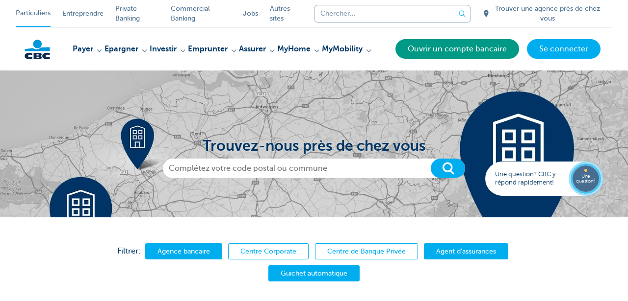

--- FILE ---
content_type: text/html; charset=utf-8
request_url: https://www.cbc.be/particuliers/fr/agence.html?filter=KBC_VERZ
body_size: 26807
content:



<!DOCTYPE html>
<html lang="fr" class="no-js mdrn aem__author--classicui aem-design aem-design--particulieren">

<script type="application/javascript">
    var featureFlags = {"youtubeCookieConsent":true,"searchBarTopNavigation":true,"branchesV2Index":true,"formSubmitToApi":true,"contentSyncEnabled":true,"TrustBuilder":true};
</script>
<head>
    <title>Agence - CBC Banque et Assurance</title>

<meta http-equiv="X-UA-Compatible" content="IE=edge,chrome=1">
<meta http-equiv="content-type" content="text/html; charset=UTF-8"/>

<meta name="title" content="Agence - CBC Banque et Assurance"/>
<meta name="description" content="Agence">
<meta http-equiv="last-modified" content="Fri, 01 Aug 2025 09:45:43 GMT"/>

<meta name="viewport" content="width=device-width, initial-scale=1.0">
<meta name="HandheldFriendly" content="true">
<meta name="MobileOptimized" content="320">

<link rel="canonical" href="https://www.cbc.be/particuliers/fr/agence.html"/>
<link rel="alternate" hreflang="fr-be" href="https://www.cbc.be/particuliers/fr/agence.html"/>
<meta name="robots" content="NOODP,NOYDIR,index,follow"/>
<meta name="browsermap.enabled" content="false"/>

<meta name="format-detection" content="telephone=no">



<meta name="twitter:card" content="summary"/>
<meta name="twitter:site" content="@"/>
<meta name="twitter:title" content="Agence - CBC Banque et Assurance"/>
<meta name="twitter:description" content="Agence"/>
<meta name="twitter:image" content="https://wcmassets.cbc.be/content/dam/particulieren/f-cbc/og/httpswcmassets.cbc.becontentdamparticulierennlkantoorkantorenzoeker-cbc-og.jpg/_jcr_content/renditions/cq5dam.web.1200.9999.jpeg.cdn.res/last-modified/1754041478593/cq5dam.web.1200.9999.jpeg"/>
<meta name="twitter:url" content="https://www.cbc.be/particuliers/fr/agence.html"/>

<meta property="og:title" content="Agence - CBC Banque et Assurance"/>
<meta property="og:site_name" content="CBC"/>
<meta property="og:url" content="https://www.cbc.be/particuliers/fr/agence.html"/>
<meta property="og:description" content="Agence"/>
<meta property="og:image" content="https://wcmassets.cbc.be/content/dam/particulieren/f-cbc/og/httpswcmassets.cbc.becontentdamparticulierennlkantoorkantorenzoeker-cbc-og.jpg/_jcr_content/renditions/cq5dam.web.1200.9999.jpeg.cdn.res/last-modified/1754041478593/cq5dam.web.1200.9999.jpeg"/>

    

<link rel="icon" type="image/x-icon" href="https://wcmassets.cbc.be/content/dam/kdl-assets/favicons/cbc/favicon.ico.cdn.res/last-modified/0/favicon.ico"/>
<link rel="shortcut icon" type="image/x-icon" href="https://wcmassets.cbc.be/content/dam/kdl-assets/favicons/cbc/favicon.ico.cdn.res/last-modified/0/favicon.ico"/>

<link rel="apple-touch-icon" sizes="114x114" href="https://wcmassets.cbc.be/content/dam/kdl-assets/logos/c/logos-cbc.svg.cdn.res/last-modified/1733244035955/logos-cbc.svg"/>
<link rel="apple-touch-icon" sizes="144x144" href="https://wcmassets.cbc.be/content/dam/kdl-assets/favicons/cbc/touch-144.png.cdn.res/last-modified/1731696534606/touch-144.png"/>

    

    


    







    
    <link data-link-clientlib rel="stylesheet" href="https://wcmassets.kbc.be/etc.clientlibs/kbc/components/websites/display-cookie-trustarc/loader.min.ACSHASHa0b2566880186ad21d19a59db52263cc.css" type="text/css"><script data-script-clientlib type="text/javascript" src="https://wcmassets.kbc.be/etc.clientlibs/kbc/components/websites/display-cookie-trustarc/loader.min.ACSHASHe8b154dc24b29d0f1e3b7b34bf30f344.js" defer></script>




    
    <script data-script-clientlib type="text/javascript" src="https://wcmassets.kbc.be/etc.clientlibs/kbc/global/websites/load.min.ACSHASH2f9fe7dcb61e98188fa475a856df0504.js"></script>



    
    <script data-script-clientlib type="text/javascript" src="https://wcmassets.kbc.be/etc.clientlibs/kbc/components/shared/global/head/globals.min.ACSHASHf50b1428093b72db43ef6b618095f5f1.js" defer></script><script data-script-clientlib type="text/javascript" src="https://wcmassets.kbc.be/etc.clientlibs/kbc/vendor/shared/jquery.min.ACSHASH2c3f93f38107999c6c106cba15295459.js" defer></script><script data-script-clientlib type="text/javascript" src="https://wcmassets.kbc.be/etc.clientlibs/kbc/components/shared/global/head.min.ACSHASH6eb1f4cff344d724477db0773f3328ea.js" defer></script><script data-script-clientlib type="text/javascript" src="https://wcmassets.kbc.be/etc.clientlibs/kbc/vendor/shared/modernizr.min.ACSHASH2f06bfbdc03b6c28f135a3f8893ced1b.js" defer></script><script data-script-clientlib type="text/javascript" src="https://wcmassets.kbc.be/etc.clientlibs/kbc/vendor/shared/enquire.min.ACSHASH3875f09577a561b3a2e3499baddc3c61.js" defer></script><script data-script-clientlib type="text/javascript" src="https://wcmassets.kbc.be/etc.clientlibs/kbc/components/websites/device-detection.min.ACSHASHf17f0a9527a0b2dd1e6d9bbe92ba30ef.js" defer></script><script data-script-clientlib type="text/javascript" src="https://wcmassets.kbc.be/etc.clientlibs/kbc/vendor/shared/jquery-extensions/jquery-custom-extensions.min.ACSHASHf96060aa1d6f82883706d8fb7c46ccf1.js" defer></script><script data-script-clientlib type="text/javascript" src="https://wcmassets.kbc.be/etc.clientlibs/kbc/global/websites/head.min.ACSHASHca0b4db3145a42bab171229b6a037e41.js" defer></script>



    
    <script data-script-clientlib type="text/javascript" src="https://wcmassets.kbc.be/etc.clientlibs/kbc/components/websites/redirect.min.ACSHASHca17e63a43ed0b2e2f7541e69f9b321c.js"></script>



<link rel="preload" href="https://wcmassets.kbc.be/etc.clientlibs/kbc/fonts/websites/museo/resources/font/museosans-300-webfont.woff2" as="font" type="font/woff2" crossorigin/>
<link rel="preload" href="https://wcmassets.kbc.be/etc.clientlibs/kbc/fonts/websites/museo/resources/font/museosans-500-webfont.woff2" as="font" type="font/woff2" crossorigin/>
<link rel="preload" href="https://wcmassets.kbc.be/etc.clientlibs/kbc/fonts/websites/museo/resources/font/museosans-700-webfont.woff2" as="font" type="font/woff2" crossorigin/>





    
    <link data-link-clientlib rel="stylesheet" href="https://wcmassets.kbc.be/etc.clientlibs/kbc/vendor/shared/jquery.min.ACSHASHd41d8cd98f00b204e9800998ecf8427e.css" type="text/css"><link data-link-clientlib rel="stylesheet" href="https://wcmassets.kbc.be/etc.clientlibs/kbc/components/shared/global/head.min.ACSHASHedae3a9dd6da2862b56b747132455fdd.css" type="text/css"><link data-link-clientlib rel="stylesheet" href="https://wcmassets.kbc.be/etc.clientlibs/kbc/components/websites/device-detection.min.ACSHASH1f8e278e7f1c6f868c2c3dc8f49371c1.css" type="text/css"><link data-link-clientlib rel="stylesheet" href="https://wcmassets.kbc.be/etc.clientlibs/kbc/global/websites/head.min.ACSHASH6d1330f512cfd258336aefc5edbf149c.css" type="text/css">



    
    <link data-link-clientlib rel="stylesheet" href="https://wcmassets.kbc.be/etc.clientlibs/kbc/components/websites/cta-button.min.ACSHASHf8fe93bf10545b8ac8797515ca581896.css" type="text/css"><link data-link-clientlib rel="stylesheet" href="https://wcmassets.kbc.be/etc.clientlibs/settings/wcm/designs/particulieren/clientlibs/main.min.ACSHASH87483553409337bb74401a16f256e004.css" type="text/css">




<script type="text/javascript" data-layer-name="digitalData">
    var digitalData = digitalData || {};digitalData.page = digitalData.page || {};digitalData.page.pageInfo = digitalData.page.pageInfo || {};digitalData.page.attributes = digitalData.page.attributes || {};digitalData.product = digitalData.product || [];digitalData.event=digitalData.event || [];digitalData.event[0]=digitalData.event[0] || {};digitalData.event[0].eventInfo = digitalData.event[0].eventInfo || {};digitalData.user = digitalData.user || {};digitalData.user.initiative = digitalData.user.initiative || {};digitalData.user.attributes = digitalData.user.attributes || {};digitalData.page.pageInfo.issueDate = "202508041042";digitalData.page.attributes.language = "fr";digitalData.page.pageInfo.pillar = "prod";digitalData.page.attributes.title = "Agence";digitalData.page.pageInfo.pageID = "kantoor";digitalData.page.attributes.contentOrientedTags = "homepage";digitalData.page.pageInfo.pageType = "branchsearchresults";digitalData.page.attributes.digitalChannel = "web_particulieren.cbc.be";digitalData.page.attributes.companyCode = "0002";digitalData.page.attributes.digitalAssetCode = "0001";digitalData.page.attributes.platformCode = "0002";digitalData.page.attributes.systemCode = "0001";digitalData.event[0].eventInfo.eventCode = "0093";digitalData.event[0].eventInfo.eventTypeCode = "0001";digitalData.event[0].eventInfo.eventSubTypeCode = "0001";digitalData.event[0].eventInfo.eventNameCode = "0026";digitalData.event[0].eventInfo.eventDetailCode = "0000";digitalData.event[0].eventInfo.eventDetail = "branchsearchresults";digitalData.event[0].eventInfo.eventLinkValue = "na";digitalData.event[0].eventInfo.eventLifeCycleCode = "na";digitalData.page.attributes.siteToolCode = "0008";digitalData.page.attributes.siteToolTypeCode = "0002";digitalData.page.attributes.siteToolStatusCode = "0001";digitalData.user.initiative.offerCode = "na";digitalData.user.initiative.contentCode = "na";digitalData.user.initiative.treatmentCode = "na";digitalData.page.attributes.pageZone = "na";digitalData.page.attributes.pageZonePosition = "na";digitalData.page.attributes.contentTag = "homepage";digitalData.page.attributes.touchTagCode = "na";digitalData.user.attributes.loggedIn = "not logged in";digitalData.user.attributes.marketing = "na";digitalData.page.attributes.ABTest = "na";digitalData.page.attributes.ABVersion = "na";digitalData.page.attributes.distributorCode = "02";digitalData.page.attributes.segmentCode = "PPS";digitalData.event[0].eventInfo.eventJourneyCode = "na";</script>
<script async src="//assets.adobedtm.com/launch-EN0f6839f46e854ca791823915d04fd52b.min.js"></script>

    <script src="https://wcmassets.kbc.be/etc.clientlibs/kbc/vendor/websites/adobe-target-async.min.ACSHASH87dc28862eeb37139cc08aac07ec9d42.js"></script>



    
    
    <script data-script-clientlib type="text/javascript" src="https://wcmassets.kbc.be/etc.clientlibs/kbc/components/websites/adobe-target/prd.min.ACSHASH615f1ef8e3c96c5541dbeaa59dd2efc9.js" defer></script>






    <link rel="search" type="application/opensearchdescription+xml" href="https://www.cbc.be/particuliers/fr/agence.opensearchdescription.xml" title="Search"/>
    

</head>

<body tabindex="-1" data-basename="particulieren-cbc" class="device--desktop os--windows aem-body ">

<div id="process-conditional-profiles"><div data-conditional-profiles="{&#34;profiles&#34;:[{&#34;id&#34;:&#34;deviceIsPhone&#34;,&#34;script&#34;:&#34;return jsKbc.deviceDetection.isPhone;&#34;},{&#34;id&#34;:&#34;deviceIsTablet&#34;,&#34;script&#34;:&#34;return jsKbc.deviceDetection.isTablet;&#34;},{&#34;id&#34;:&#34;deviceIsPC&#34;,&#34;script&#34;:&#34;return jsKbc.deviceDetection.isDesktop;&#34;},{&#34;id&#34;:&#34;androidPhone&#34;,&#34;script&#34;:&#34;return jsKbc.deviceDetection.isAndroid \u0026\u0026 jsKbc.deviceDetection.isPhone;&#34;},{&#34;id&#34;:&#34;androidTablet&#34;,&#34;script&#34;:&#34;return jsKbc.deviceDetection.isAndroid \u0026\u0026 jsKbc.deviceDetection.isTablet;&#34;},{&#34;id&#34;:&#34;iOSPhone&#34;,&#34;script&#34;:&#34;return jsKbc.deviceDetection.isIOS \u0026\u0026 jsKbc.deviceDetection.isPhone;&#34;},{&#34;id&#34;:&#34;iOSPad&#34;,&#34;script&#34;:&#34;return jsKbc.deviceDetection.isIOS \u0026\u0026 jsKbc.deviceDetection.isTablet;&#34;},{&#34;id&#34;:&#34;winPhone&#34;,&#34;script&#34;:&#34;return jsKbc.deviceDetection.isWindowsPhone;&#34;},{&#34;id&#34;:&#34;acceptedDisclaimer&#34;,&#34;script&#34;:&#34;return jsKbc.disclaimer.accepted;&#34;},{&#34;id&#34;:&#34;URLParameterMatch&#34;,&#34;script&#34;:&#34;return jsKbc.deviceDetection.hasParameterUrl(config);&#34;},{&#34;id&#34;:&#34;oldBrowserIE&#34;,&#34;script&#34;:&#34;return jsKbc.deviceDetection.isIE \u0026\u0026 jsKbc.deviceDetection.versionIE \u003c 9;&#34;},{&#34;id&#34;:&#34;cvIsUploaded&#34;,&#34;script&#34;:&#34;return !!localStorage.getItem(\u0027cv_matchingData\u0027);&#34;}]}"></div></div>

<div class="customprint">
    <img class="header__image-print" src="https://wcmassets.cbc.be/content/dam/particulieren/nl/kantoor/kantorenzoeker-kbc.jpg/_jcr_content/renditions/cq5dam.web.480.9999.jpeg.cdn.res/last-modified/1599807389747/cq5dam.web.480.9999.jpeg"/>

<div class="header__image header__image--vertical-top header__image--horizontal-center" style="background-image: url('https://wcmassets.cbc.be/content/dam/particulieren/nl/kantoor/kantorenzoeker-kbc.jpg/_jcr_content/renditions/cq5dam.web.480.9999.jpeg.cdn.res/last-modified/1599807389747/cq5dam.web.480.9999.jpeg');" data-behaviour="responsiveHeader" data-responsive-background data-backgroundSmall="https://wcmassets.cbc.be/content/dam/particulieren/nl/kantoor/kantorenzoeker-kbc.jpg/_jcr_content/renditions/cq5dam.web.680.9999.jpeg.cdn.res/last-modified/1599807389747/cq5dam.web.680.9999.jpeg" data-backgroundMedium="https://wcmassets.cbc.be/content/dam/particulieren/nl/kantoor/kantorenzoeker-kbc.jpg/_jcr_content/renditions/cq5dam.web.960.9999.jpeg.cdn.res/last-modified/1599807389747/cq5dam.web.960.9999.jpeg" data-backgroundLarge="https://wcmassets.cbc.be/content/dam/particulieren/nl/kantoor/kantorenzoeker-kbc.jpg/_jcr_content/renditions/cq5dam.web.1200.9999.jpeg.cdn.res/last-modified/1599807389747/cq5dam.web.1200.9999.jpeg" data-backgroundLargest="https://wcmassets.cbc.be/content/dam/particulieren/nl/kantoor/kantorenzoeker-kbc.jpg/_jcr_content/renditions/cq5dam.web.2000.9999.jpeg.cdn.res/last-modified/1599807389747/cq5dam.web.2000.9999.jpeg" data-component-type="hero-image">
    <div class="header__overlay"></div>
</div>

    <img class="logo" src="https://wcmassets.cbc.be/content/dam/kdl-assets/logos/c/logos-cbc.svg.cdn.res/last-modified/1733244035955/logos-cbc.svg" alt="logo"/>
</div>








    <div id="skip-link">
    <a href="#main-content" class="screenreader-text">Skip to main content</a>
</div>



<header class="site__header aem-site__header">
    

    <div class="top-navigation__container" data-page-zone="topnav" data-component-type="top-navigation">
        <div class="row">
            <div class="grid">
                <div class="top-navigation top-navigation--with-searchbar">
                    
<div class="site-switch" data-component-type="site-switch">
    


    

    
        
            <div class="site-switch__item site-switch__item--active">
                
                <span class="site-switch__link">
                    Particuliers
                </span>
            </div>
        
            <div class="site-switch__item site-switch__item">
                <a class="site-switch__link" href="/entreprendre/fr.html?zone=topnav" target="_self" data-analytics-track="cta-click" data-analytics-cta-type="SiteSwitch" data-analytics-cta-name="OndernemenCBC" data-component-tracking-click="879d225f-7fc5-425a-8fd9-ecbe82811d83">Entreprendre
                </a>
                
            </div>
        
            <div class="site-switch__item site-switch__item">
                <a class="site-switch__link" href="/private-banking/fr.html?zone=topnav" target="_self" data-analytics-track="cta-click" data-analytics-cta-type="SiteSwitch" data-analytics-cta-name="PrivateBankingCBC" data-component-tracking-click="efcb7f8f-6969-4419-b172-88efb60fab70">Private Banking
                </a>
                
            </div>
        
            <div class="site-switch__item site-switch__item">
                <a class="site-switch__link" href="/corporate/fr.html?zone=topnav" target="_self" data-analytics-track="cta-click" data-analytics-cta-type="SiteSwitch" data-analytics-cta-name="CorporateCBC" data-component-tracking-click="4a0ebb1e-528f-4c0e-aaef-e775d556a135">Commercial Banking
                </a>
                
            </div>
        
            <div class="site-switch__item site-switch__item">
                <a class="site-switch__link" href="/jobs/fr.html?zone=topnav" target="_self" data-analytics-track="cta-click" data-analytics-cta-type="SiteSwitch" data-analytics-cta-name="JobsCBC" data-component-tracking-click="f163dd76-6079-448f-b3d2-e4999fe2dace">Jobs
                </a>
                
            </div>
        
        <div class="site-switch__item" data-menu-dropdown="parent">
            <a class="site-switch__link" href="/particuliers/fr/info/tous-les-sites-web.html">
                Autres sites
            </a>
        </div>
    
</div>

    
    <script data-script-clientlib type="text/javascript" src="https://wcmassets.kbc.be/etc.clientlibs/kbc/components/websites/dropdown-menu.min.ACSHASH98a11d80c0a485d3f2587de7f5266222.js" defer></script>




                    <div class="top-navigation__items">
                        <div class="top-navigation__searchbar">
                            

<form data-minlength="3" data-component-type="searchbar" data-analytics-track="form-submit" data-analytics-submit-type="CTA Search Button" data-analytics-submit-destination="/content/particulieren-cbc/fr/chercher.html" data-component-tracking-id="e4a0c944-724c-4f4d-85de-771d4078e23d" class="aem-searchbar" action="/particuliers/fr/chercher.html" data-behaviour="search-bar" data-zoneable autocomplete="off">
    
    <script type="text/javascript">
        var digitalData = digitalData || {};
        digitalData.component = digitalData.component || {};
    </script>

    
        <script type="text/javascript" data-layer-name="componentDigitalData">
            digitalData.component["e4a0c944-724c-4f4d-85de-771d4078e23d"] = (function() {
                var digitalData = digitalData || {};digitalData.event=digitalData.event || [];digitalData.event[0]=digitalData.event[0] || {};digitalData.event[0].eventInfo = digitalData.event[0].eventInfo || {};digitalData.page = digitalData.page || {};digitalData.page.attributes = digitalData.page.attributes || {};digitalData.user = digitalData.user || {};digitalData.user.attributes = digitalData.user.attributes || {};digitalData.event[0].eventInfo.eventCode = "0106";digitalData.event[0].eventInfo.eventTypeCode = "0002";digitalData.event[0].eventInfo.eventSubTypeCode = "0010";digitalData.event[0].eventInfo.eventNameCode = "0011";digitalData.event[0].eventInfo.eventDetailCode = "na";digitalData.event[0].eventInfo.eventDetail = "na";digitalData.page.attributes.siteToolCode = "0007";digitalData.page.attributes.siteToolTypeCode = "0002";digitalData.page.attributes.siteToolStatusCode = "0007";digitalData.user.attributes.loggedIn = "not logged in";
                return digitalData;
            })();
        </script>
    

    <div class="aem-searchbar__wrapper">
        <div class="aem-searchbar__input-wrapper">
            <input class="aem-searchbar__input" name="q" maxlength="250" placeholder="Chercher..." type="search"/>
            <ul class="aem-autocompleter"></ul>
            <button aria-label="Effacer la barre de recherche" data-clear class="aem-searchbar__clear-button" type="button">
                <div class="aem-searchbar__clear-circle">
                    <svg viewBox="0 0 24 24" aria-hidden="true" class="aem-searchbar__clear-icon">
                        <path d="M14,14l-4-4" fill="none" stroke="#000" stroke-linecap="round" stroke-linejoin="round"/>
                        <path d="M10,14l4-4" fill="none" stroke="#000" stroke-linecap="round" stroke-linejoin="round"/>
                    </svg>
                </div>
            </button>
        </div>
        <button aria-label="Envoyez la recherche" class="aem-searchbar__button" type="submit">
            <svg aria-hidden="true" viewBox="0 0 24 24">
                <line x1="21.01" y1="21.01" x2="15.3" y2="15.3" stroke-width="1.6" stroke-linecap="round" stroke-linejoin="round"/>
                <circle cx="10.2" cy="10.2" r="7.21" stroke-width="1.6" stroke-linecap="round" stroke-linejoin="round"/>
            </svg>
        </button>
    </div>

</form>

    
    <link data-link-clientlib rel="stylesheet" href="https://wcmassets.kbc.be/etc.clientlibs/kbc/components/autocompleter-web.min.ACSHASHa1b26dc832bfd40fc2ec831db8af81dc.css" type="text/css"><script data-script-clientlib type="text/javascript" src="https://wcmassets.kbc.be/etc.clientlibs/kbc/components/websites/http-helper.min.ACSHASHc06e367876ed863d8b69ae6786639e0f.js" defer></script><script data-script-clientlib type="text/javascript" src="https://wcmassets.kbc.be/etc.clientlibs/kbc/components/kate-search-api.min.ACSHASHdd6951ddb4bb3cb706df822bdacb5b86.js" defer></script><script data-script-clientlib type="text/javascript" src="https://wcmassets.kbc.be/etc.clientlibs/kbc/components/autocompleter-web.min.ACSHASH6b6fb50e5eb70094a547c9722bf88388.js" defer></script>



    
    <link data-link-clientlib rel="stylesheet" href="https://wcmassets.kbc.be/etc.clientlibs/kbc/components/websites/searchbar.min.ACSHASH22636d9bcf1000b695008b3170858d70.css" type="text/css"><script data-script-clientlib type="text/javascript" src="https://wcmassets.kbc.be/etc.clientlibs/kbc/components/websites/searchbar.min.ACSHASHf5001b48765418675090a22aa7399f06.js" defer></script>



                        </div>
                        <div class="top-navigation__links">
                            <a class="top-navigation__link" title="Trouver une agence près de chez vous" href="/particuliers/fr/agence.html">
                                <i class="icon icon--location-full"></i>
                                <span>Trouver une agence près de chez vous</span>
                            </a>
                        
                            <a class="top-navigation__link" title="CBC Live" href="/particuliers/fr/contact-support/cbc-live-service-client.html">
                                <i class="icon icon--phone3"></i>
                                <span>CBC Live</span>
                            </a>
                        </div>

                        <div class="languagenav show-on--desktop show-on nav--language--dropdown">


    
    


</div>

                    </div>
                </div>
            </div>
        </div>
    </div>

    
    
    <script data-script-clientlib type="text/javascript" src="https://wcmassets.kbc.be/etc.clientlibs/kbc/components/websites/page-zone.min.ACSHASHf18d1aed4d7a1a36e40ce1813a3344ec.js"></script>





    
<div class="brand__row__container brand__row__container--dropdownnav" data-component-type="branch-search-results-page">
    <div class="nav__backdrop"></div>
    <div class="row brand__row brand__row--dropdownnav">
        <div class="grid aem-mobile-header">
            <div class="logo">
<a href="/particuliers/fr.html?zone=topnav" class="aem-logo" data-component-type="navigation-logo">
    <span class="sr-only">Particulieren</span>
    <?xml version="1.0" encoding="UTF-8"?>
<svg xmlns="http://www.w3.org/2000/svg" width="320" height="320" version="1.1" viewBox="0 0 320 320"><!--{"metaAttributes":{"multicolor":true,"glyph":false,"rotatable":false,"deprecated":false,"rename":false,"themeable":false,"low-quality":false,"custom-viewport":false,"lottie":false}}-->
  <circle cx="161.5" cy="104.38" r="44.19" fill="#0097db"/>
  <path d="M194.09,140.12c-8.42,9.13-23.27,18.26-42.31,18.26-14.78,0-27.5-5.74-35.6-12.13-48.25,5.07-84.14,12.24-84.14,12.24v19.54l255.95-.03v-40.28s-43.86-.27-93.91,2.4h0Z" fill="#0097db"/>
  <path d="M288,256.33c-7.18,2.19-16.61,3.49-25.05,3.49-30.08,0-52.16-8.55-52.16-33.42,0-22.47,21.41-32.24,50.67-32.24,8.14,0,18.47.89,26.55,3.48v21.77c-6-3.63-11.99-5.89-20.56-5.89-11.16,0-22.31,5.5-22.31,13.47s11.11,13.47,22.31,13.47c8.44,0,14.56-2.34,20.55-5.8v21.66h0Z" fill="#0d2a50"/>
  <path d="M109.21,256.33c-7.18,2.19-16.61,3.49-25.05,3.49-30.08,0-52.16-8.55-52.16-33.42,0-22.47,21.41-32.24,50.67-32.24,8.14,0,18.47.89,26.55,3.48v21.77c-6-3.63-11.99-5.89-20.56-5.89-11.16,0-22.31,5.5-22.31,13.47s11.11,13.47,22.31,13.47c8.44,0,14.56-2.34,20.55-5.8v21.66h0Z" fill="#0d2a50"/>
  <path d="M121.95,195.62h61.46c15.96,0,21.2,6.21,21.2,15.87,0,10.82-9.67,15.52-19.6,16.05v.18c10.19.79,20.14,1.95,20.14,14.72,0,8.33-5.24,16.5-22.79,16.5h-60.4v-63.33h0ZM152.36,246.07h15.86c5.94,0,7.96-2.46,7.96-6.1s-2.04-6.25-7.9-6.25h-15.92v12.34h0ZM152.36,222.46h15.14c5.85,0,8.14-2.37,8.14-6,0-4.17-2.31-6.25-7.72-6.25h-15.57v12.25Z" fill="#0d2a50"/>
  
</svg>
</a>

</div>
<div class="mobiletile site-switch base">
<div class="aem-main-nav__mobile-tile" data-menu-dropdown="parent">
    <button class="aem-main-nav__mobile-tile__trigger" data-mobile-tile="site-switch" data-menu-dropdown="trigger" aria-expanded="false" aria-haspopup="true" aria-controls="site-switch-list">
            <span class="aem-main-nav__mobile-tile__text" data-mobile-tile="site-switch">Particuliers</span>
        <i class="icon icon--down"></i>
        <i class="icon icon--down-bold"></i>
    </button>
    <ul class="aem-main-nav__mobile-tile__list" data-menu-dropdown="list" id="site-switch-list">
        
            <li class="aem-main-nav__mobile-tile__list-item aem-main-nav__mobile-tile__list-item--active">
                <p class="aem-main-nav__mobile-tile__text aem-main-nav__mobile-tile__text--active">Particuliers</p>
            </li>
            
        
            
            <li class="aem-main-nav__mobile-tile__list-item">
                <a class="aem-main-nav__mobile-tile__text" data-menu-dropdown="item" target="_self" data-analytics-track="cta-click" data-analytics-cta-type="SiteSwitch" data-analytics-cta-name="OndernemenCBC" data-component-tracking-click="879d225f-7fc5-425a-8fd9-ecbe82811d83" href="/entreprendre/fr.html?zone=mobile-menu">Entreprendre</a>
            </li>
        
            
            <li class="aem-main-nav__mobile-tile__list-item">
                <a class="aem-main-nav__mobile-tile__text" data-menu-dropdown="item" target="_self" data-analytics-track="cta-click" data-analytics-cta-type="SiteSwitch" data-analytics-cta-name="PrivateBankingCBC" data-component-tracking-click="efcb7f8f-6969-4419-b172-88efb60fab70" href="/private-banking/fr.html?zone=mobile-menu">Private Banking</a>
            </li>
        
            
            <li class="aem-main-nav__mobile-tile__list-item">
                <a class="aem-main-nav__mobile-tile__text" data-menu-dropdown="item" target="_self" data-analytics-track="cta-click" data-analytics-cta-type="SiteSwitch" data-analytics-cta-name="CorporateCBC" data-component-tracking-click="4a0ebb1e-528f-4c0e-aaef-e775d556a135" href="/corporate/fr.html?zone=mobile-menu">Commercial Banking</a>
            </li>
        
            
            <li class="aem-main-nav__mobile-tile__list-item">
                <a class="aem-main-nav__mobile-tile__text" data-menu-dropdown="item" target="_self" data-analytics-track="cta-click" data-analytics-cta-type="SiteSwitch" data-analytics-cta-name="JobsCBC" data-component-tracking-click="f163dd76-6079-448f-b3d2-e4999fe2dace" href="/jobs/fr.html?zone=mobile-menu">Jobs</a>
            </li>
        
        <li class="aem-main-nav__mobile-tile__list-item">
            <a class="aem-main-nav__mobile-tile__text" data-menu-dropdown="item" href="/particuliers/fr/info/tous-les-sites-web.html">Autres sites</a>
        </li>
    </ul>
</div>
</div>
<script type="text/javascript" data-layer-name="componentDigitalData">
        var digitalData = digitalData || {};
        digitalData.component = digitalData.component || {};
        
        digitalData.component['ed515602-e1bb-4f4a-9faf-585da43928e8'] = (function () {
            var digitalData = digitalData || {};digitalData.event=digitalData.event || [];digitalData.event[0]=digitalData.event[0] || {};digitalData.event[0].eventInfo = digitalData.event[0].eventInfo || {};digitalData.user = digitalData.user || {};digitalData.user.attributes = digitalData.user.attributes || {};digitalData.event[0].eventInfo.eventCode = "0123";digitalData.event[0].eventInfo.eventTypeCode = "0002";digitalData.event[0].eventInfo.eventSubTypeCode = "0010";digitalData.event[0].eventInfo.eventNameCode = "0039";digitalData.event[0].eventInfo.eventDetailCode = "na";digitalData.user.attributes.loggedIn = "not logged in";
                    return digitalData;
                
        })();
        </script>



<button class="nav--trigger js-toggle" data-target="main-menu" data-toggle-menu="mobile-navigation-open" data-slide-speed="0" data-analytics-track='cta-click' data-analytics-cta-type='CTA Mobile Menu Button' data-analytics-cta-name="" data-component-tracking-click="ed515602-e1bb-4f4a-9faf-585da43928e8" role="button" aria-expanded="false" aria-controls="main-menu" data-component-type="mobile-menu">
    <span class="aem-menu-text">MENU</span>
    
    <span class="aem-icon__menu"><svg xmlns="http://www.w3.org/2000/svg" viewBox="0 0 24 24" width="24" height="24"><!--{"metaAttributes":{"multicolor":false,"glyph":false,"rotatable":false,"deprecated":false,"rename":false,"themeable":false,"low-quality":false,"custom-viewport":false,"lottie":false}}--><g class="nc-icon-wrapper" transform="translate(2.3999999999999995 2.3999999999999995) scale(0.8)" stroke-linecap="round" stroke-linejoin="round" stroke-width="1.3" fill="#000000" stroke="#000000"><line data-color="color-2" fill="none" stroke-miterlimit="10" x1="1" y1="12" x2="23" y2="12"/> <line fill="none" stroke="#000000" stroke-miterlimit="10" x1="1" y1="5" x2="23" y2="5"/> <line fill="none" stroke="#000000" stroke-miterlimit="10" x1="1" y1="19" x2="23" y2="19"/></g></svg></span>
    
    <span class="aem-icon__cancel"><svg xmlns="http://www.w3.org/2000/svg" width="24" height="24" viewBox="0 0 24 24"><!--{"metaAttributes":{"multicolor":false,"glyph":false,"rotatable":false,"deprecated":false,"rename":false,"themeable":false,"low-quality":false,"custom-viewport":false,"lottie":false}}--><path d="M19.9,4.1,4.1,19.9" fill="none" stroke="#000" stroke-linecap="round" stroke-linejoin="round"/><path d="M19.9,19.9,4.1,4.1" fill="none" stroke="#000" stroke-linecap="round" stroke-linejoin="round"/></svg></span>
</button>
<div class="site__header__mobile show-on show-on--mobile show-on--tablet">
                <span class="homebanking-button-placeholder homebanking-button--mobile"><script type="text/javascript" data-layer-name="componentDigitalData">
        var digitalData = digitalData || {};
        digitalData.component = digitalData.component || {};
        
        digitalData.component['268764c0-b810-42f3-a818-881bcb6dc9f2'] = (function () {
            var digitalData = digitalData || {};digitalData.event=digitalData.event || [];digitalData.event[0]=digitalData.event[0] || {};digitalData.event[0].eventInfo = digitalData.event[0].eventInfo || {};digitalData.page = digitalData.page || {};digitalData.page.attributes = digitalData.page.attributes || {};digitalData.user = digitalData.user || {};digitalData.user.attributes = digitalData.user.attributes || {};digitalData.event[0].eventInfo.eventCode = "0106";digitalData.event[0].eventInfo.eventTypeCode = "0002";digitalData.event[0].eventInfo.eventSubTypeCode = "0010";digitalData.event[0].eventInfo.eventNameCode = "0035";digitalData.event[0].eventInfo.eventDetailCode = "na";digitalData.event[0].eventInfo.eventDetail = "na";digitalData.event[0].eventInfo.eventLinkValue = "na";digitalData.page.attributes.siteToolCode = "0011";digitalData.page.attributes.siteToolTypeCode = "0002";digitalData.page.attributes.siteToolStatusCode = "0007";digitalData.user.attributes.loggedIn = "not logged in";
                    return digitalData;
                
        })();
        </script>
<a href="https://www.cbc.be/processus/connexion/operations-bancaires-sur-pc.html?zone=topnav" class="btn btn--touch visible-on visible-on--inline-block visible-on--desktop" data-analytics-track='cta-click' data-component-type="homebanking-button" data-analytics-cta-type='Homebanking button' data-analytics-cta-name='https://www.cbc.be/processus/connexion/operations-bancaires-sur-pc.html?zone=topnav' data-component-tracking-click="268764c0-b810-42f3-a818-881bcb6dc9f2">
        <span>Se connecter</span>
    </a>

    <a href="https://play.google.com/store/apps/details?id=com.kbc.mobile.android.phone.cbc&amp;hl=fr&zone=topnav" class="btn btn--touch visible-on visible-on--inline-block visible-on--smartphone--android" data-analytics-track='cta-click' data-analytics-cta-type='Homebanking button' data-analytics-cta-name='https://play.google.com/store/apps/details?id=com.kbc.mobile.android.phone.cbc&amp;hl=fr&zone=topnav' data-component-tracking-click="268764c0-b810-42f3-a818-881bcb6dc9f2">
        <span> Se connecter</span>
    </a>

    <a href="https://itunes.apple.com/be/app/cbc-mobile-banking/id458081756?l=fr&amp;mt=8&zone=topnav" class="btn btn--touch visible-on visible-on--inline-block visible-on--smartphone--ios" data-analytics-track='cta-click' data-analytics-cta-type='Homebanking button' data-analytics-cta-name='https://itunes.apple.com/be/app/cbc-mobile-banking/id458081756?l=fr&amp;mt=8&zone=topnav' data-component-tracking-click="268764c0-b810-42f3-a818-881bcb6dc9f2">
        <span> Se connecter</span>
    </a>

    <a href="https://www.microsoft.com/fr-be/store/apps/cbc-mobile-banking/9nblggh08p9t?zone=topnav" class="btn btn--touch visible-on visible-on--inline-block visible-on--smartphone--windows" data-analytics-track='cta-click' data-analytics-cta-type='Homebanking button' data-analytics-cta-name='https://www.microsoft.com/fr-be/store/apps/cbc-mobile-banking/9nblggh08p9t?zone=topnav' data-component-tracking-click="268764c0-b810-42f3-a818-881bcb6dc9f2">
        <span> Se connecter</span>
    </a>

    <a href="https://www.cbc.be/processus/connexion/operations-bancaires-sur-tablette.html?zone=topnav" class="btn btn--touch visible-on visible-on--inline-block visible-on--tablet--android" data-analytics-track='cta-click' data-analytics-cta-type='Homebanking button' data-analytics-cta-name='https://www.cbc.be/processus/connexion/operations-bancaires-sur-tablette.html?zone=topnav' data-component-tracking-click="268764c0-b810-42f3-a818-881bcb6dc9f2">
        <span>Se connecter</span>
    </a>

    <a href="https://www.cbc.be/processus/connexion/operations-bancaires-sur-ipad.html?zone=topnav" class="btn btn--touch visible-on visible-on--inline-block visible-on--tablet--ios" data-analytics-track='cta-click' data-analytics-cta-type='Homebanking button' data-analytics-cta-name='https://www.cbc.be/processus/connexion/operations-bancaires-sur-ipad.html?zone=topnav' data-component-tracking-click="268764c0-b810-42f3-a818-881bcb6dc9f2">
        <span>Se connecter</span>
    </a>
</span>
</div>
        </div>
        <div class="grid brand__grid">
            <nav id="main-menu" class="nav--main aem-main-nav">
    
    
    <link data-link-clientlib rel="stylesheet" href="https://wcmassets.kbc.be/etc.clientlibs/kbc/components/websites/main-navigation.min.ACSHASH65ee82538ff85131d9805f54ba484b6f.css" type="text/css"><script data-script-clientlib type="text/javascript" src="https://wcmassets.kbc.be/etc.clientlibs/kbc/components/websites/main-navigation.min.ACSHASH9c302bfd824269c4eb8192c41da1c161.js" defer></script>


<ul class="aem-main-nav__list" data-component-type="desktop-mainnav">
    <li data-mainnav-item class="aem-main-nav__list__item ">
        
        <button data-mainnav-item-action data-mainnav-click data-target="menu-item-527277401" aria-controls="menu-item-527277401" aria-haspopup="true" aria-expanded="false">
            <span data-mainnav-click>Payer</span>
            <i class="icon icon--down-bold" data-mainnav-click></i>
        </button>
        <div class="aem-main-nav__block" id="menu-item-527277401" aria-hidden="true" data-mainnav-block>
            <div class="aem-main-nav__block__title">
                <a href="https://www.cbc.be/particuliers/fr/paiements.html?zone=topnav">Payer</a>
                
            </div>
            <div class="aem-main-nav__block__columns">
                <div class="aem-main-nav__block__columns__column">
                    <div class="aem-main-nav__block__columns__column__title">
                        
                        <a href="/particuliers/fr/paiements.html?zone=topnav">Comptes &amp; cartes de crédit</a>
                    </div>

                    <div class="aem-main-nav__block__columns__column__item" aria-selected="false">
                        <a href="https://www.cbc.be/particuliers/fr/produits/paiements/comptes-a-vue/compte-bancaire-gratuit.html?zone=topnav">Compte bancaire gratuit</a>
                    </div>
<div class="aem-main-nav__block__columns__column__item" aria-selected="false">
                        <a href="https://www.cbc.be/particuliers/fr/produits/paiements/comptes-a-vue/compte-jeunes.html?zone=topnav">Compte Jeunes gratuit</a>
                    </div>
<div class="aem-main-nav__block__columns__column__item" aria-selected="false">
                        <a href="https://www.cbc.be/particuliers/fr/produits/paiements/comptes-a-vue/compte-a-vue-sur-mesure.html?zone=topnav">Compte sur mesure</a>
                    </div>
<div class="aem-main-nav__block__columns__column__item" aria-selected="false">
                        <a href="https://www.cbc.be/particuliers/fr/produits/paiements/comptes-a-vue/compte-commun.html?zone=topnav">Compte commun</a>
                    </div>
<div class="aem-main-nav__block__columns__column__item" aria-selected="false">
                        <a href="/particuliers/fr/betalen/kaarten.html?zone=topnav">Cartes de crédit &amp; prepaid</a>
                    </div>

                    <div class="aem-main-nav__block__columns__column__show-more">
                        <a href="/particuliers/fr/paiements.html?zone=topnav">Afficher plus</a>
                    </div>
                </div>
<div class="aem-main-nav__block__columns__column">
                    <div class="aem-main-nav__block__columns__column__title">
                        
                        <a href="/particuliers/fr/paiements/self-banking.html?zone=topnav">100% digital</a>
                    </div>

                    <div class="aem-main-nav__block__columns__column__item" aria-selected="false">
                        <a href="https://www.cbc.be/particuliers/fr/paiements/modes-de-paiement.html?zone=topnav">Payer sans contact</a>
                    </div>
<div class="aem-main-nav__block__columns__column__item" aria-selected="false">
                        <a href="https://www.cbc.be/particuliers/fr/paiements/modes-de-paiement/smartphone.html?zone=topnav">Payer avec son smartphone</a>
                    </div>
<div class="aem-main-nav__block__columns__column__item" aria-selected="false">
                        <a href="https://www.cbc.be/particuliers/fr/produits/paiements/self-banking/sur-votre-tablette-ou-pc/comment-fonctionne-touch.html?zone=topnav">Payer avec son ordinateur ou sa tablette</a>
                    </div>
<div class="aem-main-nav__block__columns__column__item" aria-selected="false">
                        <a href="https://www.cbc.be/particuliers/fr/produits/paiements/self-banking/payconiq.html?zone=topnav">Payer avec Payconiq</a>
                    </div>
<div class="aem-main-nav__block__columns__column__item" aria-selected="false">
                        <a href="https://www.cbc.be/particuliers/fr/paiements/payer-en-ligne.html?zone=topnav">Payer en ligne en toute sécurité</a>
                    </div>

                    <div class="aem-main-nav__block__columns__column__show-more">
                        <a href="/particuliers/fr/paiements/self-banking.html?zone=topnav">Afficher plus</a>
                    </div>
                </div>
<div class="aem-main-nav__block__columns__column">
                    <div class="aem-main-nav__block__columns__column__title">
                        
                        <a href="/content/imported/cbc/all-in-one/fr/index.html?zone=topnav">Spécialement pour vous</a>
                    </div>

                    <div class="aem-main-nav__block__columns__column__item" aria-selected="false">
                        <a href="https://www.cbc.be/particuliers/fr/produits/paiements/self-banking/sur-votre-smartphone/mobile/mobilepay.html?zone=topnav">Payer avec un QR-code</a>
                    </div>
<div class="aem-main-nav__block__columns__column__item" aria-selected="false">
                        <a href="/particuliers/fr/product/betalen/zelf-bankieren/met-je-smartphone/deals.html?zone=topnav">Gagner de l&#39;argent avec les Kate Coins</a>
                    </div>
<div class="aem-main-nav__block__columns__column__item" aria-selected="false">
                        <a href="https://www.cbc.be/particuliers/fr/campagne/gagnez-du-temps-avec-kate.html?zone=topnav">Demander à Kate d&#39;effectuer un paiement</a>
                    </div>
<div class="aem-main-nav__block__columns__column__item" aria-selected="false">
                        <a href="https://www.cbc.be/particuliers/fr/produits/paiements/self-banking/sur-votre-smartphone/mobile/transports-en-commun.html?zone=topnav">Réserver votre ticket de train</a>
                    </div>
<div class="aem-main-nav__block__columns__column__item" aria-selected="false">
                        <a href="/particuliers/fr/product/betalen/zelf-bankieren/met-je-smartphone/mobile/sodexo.html?zone=topnav">Commander vos titres-services</a>
                    </div>
<div class="aem-main-nav__block__columns__column__item" aria-selected="false">
                        <a href="/particuliers/fr/product/betalen/zelf-bankieren/met-je-smartphone/mobile/vrije-tijd.html?zone=topnav">Organiser ma sortie cinéma</a>
                    </div>
<div class="aem-main-nav__block__columns__column__item" aria-selected="false">
                        <a href="https://www.cbc.be/particuliers/fr/info/changer-de-banque-pour-cbc.html?zone=topnav">Changer de banque</a>
                    </div>

                    <div class="aem-main-nav__block__columns__column__show-more">
                        <a href="/particuliers/fr/produits/paiements/self-banking/sur-votre-smartphone/cbc-mobile-banking.html?zone=topnav">Afficher plus</a>
                    </div>
                </div>
<div class="aem-main-nav__block__columns__column aem-main-nav__block__columns__column--separated">
                    <div class="aem-main-nav__block__columns__column__title">
                        
                        <a href="/entreprendre/fr/paiements.html?zone=topnav">Pour les entrepreneurs</a>
                    </div>

                    <div class="aem-main-nav__block__columns__column__item" aria-selected="false">
                        <a href="https://www.cbc.be/entreprendre/fr/produits/payer-et-etre-paye/comptes-professionnels/comparateur-comptes-bancaires-professionnels.html?zone=topnav">Compte professionnel</a>
                    </div>
<div class="aem-main-nav__block__columns__column__item" aria-selected="false">
                        <a href="https://www.cbc.be/entreprendre/fr/paiements.html?zone=topnav">Payer et être payé</a>
                    </div>
<div class="aem-main-nav__block__columns__column__item" aria-selected="false">
                        <a href="/entreprendre/fr/online-bankieren/zelfstandige.html?zone=topnav">Services bancaires en ligne</a>
                    </div>
<div class="aem-main-nav__block__columns__column__item" aria-selected="false">
                        <a href="https://www.cbc.be/entreprendre/fr/moments-cles/services-supplementaires.html?zone=topnav">Services supplémentaires</a>
                    </div>

                    
                </div>

            </div>
        </div>
    </li>

    <li data-mainnav-item class="aem-main-nav__list__item ">
        
        <button data-mainnav-item-action data-mainnav-click data-target="menu-item--1122596318" aria-controls="menu-item--1122596318" aria-haspopup="true" aria-expanded="false">
            <span data-mainnav-click>Epargner</span>
            <i class="icon icon--down-bold" data-mainnav-click></i>
        </button>
        <div class="aem-main-nav__block" id="menu-item--1122596318" aria-hidden="true" data-mainnav-block>
            <div class="aem-main-nav__block__title">
                <a href="https://www.cbc.be/particuliers/fr/epargner.html?zone=topnav">Epargner</a>
                
            </div>
            <div class="aem-main-nav__block__columns">
                <div class="aem-main-nav__block__columns__column">
                    <div class="aem-main-nav__block__columns__column__title">
                        
                        <a href="/particuliers/fr/epargner.html?zone=topnav">Epargne</a>
                    </div>

                    <div class="aem-main-nav__block__columns__column__item" aria-selected="false">
                        <a href="/particuliers/fr/product/sparen/spaarrekeningen/vergelijk-spaarrekeningen.html?zone=topnav">Compte d’épargne gratuit</a>
                    </div>
<div class="aem-main-nav__block__columns__column__item" aria-selected="false">
                        <a href="https://www.cbc.be/particuliers/fr/epargner/comptes-epargne/start2save.html?zone=topnav">Compte d’épargne CBC-Start2Save</a>
                    </div>
<div class="aem-main-nav__block__columns__column__item" aria-selected="false">
                        <a href="https://www.cbc.be/particuliers/fr/epargner/compte-epargne-commun.html?zone=topnav">Compte d&#39;épargne commun</a>
                    </div>
<div class="aem-main-nav__block__columns__column__item" aria-selected="false">
                        <a href="https://www.cbc.be/particuliers/fr/epargner/comptes-epargne/compte-d-epargne-pour-tiers.html?zone=topnav">Epargner pour mon (petit-)enfant</a>
                    </div>
<div class="aem-main-nav__block__columns__column__item" aria-selected="false">
                        <a href="https://www.cbc.be/particuliers/fr/epargner/comptes-epargne/compte-epargne-pour-tiers-pour-bebe.html?zone=topnav">Epargner pour mon bébé</a>
                    </div>
<div class="aem-main-nav__block__columns__column__item" aria-selected="false">
                        <a href="https://www.cbc.be/particuliers/fr/epargner/comptes-epargne/compte-de-garantie-locative.html?zone=topnav">Garantie locative</a>
                    </div>

                    <div class="aem-main-nav__block__columns__column__show-more">
                        <a href="/particuliers/fr/epargner.html?zone=topnav">Afficher plus</a>
                    </div>
                </div>
<div class="aem-main-nav__block__columns__column">
                    <div class="aem-main-nav__block__columns__column__title">
                        
                        <a href="/particuliers/fr/epargne-pension.html?zone=topnav">Epargne-pension</a>
                    </div>

                    <div class="aem-main-nav__block__columns__column__item" aria-selected="false">
                        <a href="https://www.cbc.be/particuliers/fr/epargne-pension.html?zone=topnav">Ouvrir une épargne-pension</a>
                    </div>
<div class="aem-main-nav__block__columns__column__item" aria-selected="false">
                        <a href="https://www.cbc.be/particuliers/fr/epargne-pension/fonds-d-epargne-pension.html?zone=topnav">Fonds d&#39;épargne-pension</a>
                    </div>
<div class="aem-main-nav__block__columns__column__item" aria-selected="false">
                        <a href="https://www.cbc.be/particuliers/fr/epargne-pension/assurance-epargne-pension.html?zone=topnav">Assurance épargne-pension</a>
                    </div>
<div class="aem-main-nav__block__columns__column__item" aria-selected="false">
                        <a href="https://www.cbc.be/particuliers/fr/epargner/epargne-long-terme-apres-54-ans.html?zone=topnav">54 ans, un âge important </a>
                    </div>

                    
                </div>
<div class="aem-main-nav__block__columns__column">
                    <div class="aem-main-nav__block__columns__column__title">
                        
                        <a href="/particuliers/fr/sparen/wat-betekent-langetermijnsparen.html?zone=topnav">Epargne à long terme</a>
                    </div>

                    <div class="aem-main-nav__block__columns__column__item" aria-selected="false">
                        <a href="/particuliers/fr/sparen/wat-betekent-langetermijnsparen.html?zone=topnav">Ouvrir une epargne à long terme </a>
                    </div>
<div class="aem-main-nav__block__columns__column__item" aria-selected="false">
                        <a href="https://www.cbc.be/particuliers/fr/epargner/epargnefiscale.html?zone=topnav">Solutions fiscalement avantageuses </a>
                    </div>
<div class="aem-main-nav__block__columns__column__item" aria-selected="false">
                        <a href="https://www.cbc.be/particuliers/fr/epargne-pension/assurance-epargne-pension/home-long-term-plan.html?zone=topnav">Assurance épargne de la Branche 21 </a>
                    </div>
<div class="aem-main-nav__block__columns__column__item" aria-selected="false">
                        <a href="https://www.cbc.be/particuliers/fr/epargner/branche-23/life-long-term-fund-plan.html?zone=topnav">Assurance placement de la Branche 23</a>
                    </div>
<div class="aem-main-nav__block__columns__column__item" aria-selected="false">
                        <a href="https://www.cbc.be/particuliers/fr/epargner/epargnealongterme-apres-65ans.html?zone=topnav">Epargner après 65 ans </a>
                    </div>

                    
                </div>
<div class="aem-main-nav__block__columns__column aem-main-nav__block__columns__column--separated">
                    <div class="aem-main-nav__block__columns__column__title">
                        
                        <a href="/entreprendre/fr/epargne-placements.html?zone=topnav">Pour les entrepreneurs</a>
                    </div>

                    <div class="aem-main-nav__block__columns__column__item" aria-selected="false">
                        <a href="https://www.cbc.be/entreprendre/fr/article/croissance-et-gestion-de-votre-entreprise/finances.html?zone=topnav">Gestion financière de votre entreprise</a>
                    </div>
<div class="aem-main-nav__block__columns__column__item" aria-selected="false">
                        <a href="https://www.cbc.be/entreprendre/fr/produits/assurances/assurer-vous-et-vos-collaborateurs/vous-et-votre-famille/cpti.html?zone=topnav">Pension complémentaire libre pour indépendants avec CPTI</a>
                    </div>
<div class="aem-main-nav__block__columns__column__item" aria-selected="false">
                        <a href="https://www.cbc.be/entreprendre/fr/produits/assurances/assurer-vous-et-vos-collaborateurs/vous-et-votre-famille/pcli-sociale.html?zone=topnav">CBC-Life Pension Plan - PCLI sociale</a>
                    </div>
<div class="aem-main-nav__block__columns__column__item" aria-selected="false">
                        <a href="https://www.cbc.be/entreprendre/fr/produits/assurances/assurer-vous-et-vos-collaborateurs/vous-et-votre-famille/eip-engagement-individuel-de-pension.html?zone=topnav">Pension complémentaire pour les dirigeants d&#39;entreprise avec EIP</a>
                    </div>

                    
                </div>

            </div>
        </div>
    </li>

    <li data-mainnav-item class="aem-main-nav__list__item ">
        
        <button data-mainnav-item-action data-mainnav-click data-target="menu-item--1645384890" aria-controls="menu-item--1645384890" aria-haspopup="true" aria-expanded="false">
            <span data-mainnav-click>Investir</span>
            <i class="icon icon--down-bold" data-mainnav-click></i>
        </button>
        <div class="aem-main-nav__block" id="menu-item--1645384890" aria-hidden="true" data-mainnav-block>
            <div class="aem-main-nav__block__title">
                <a href="https://www.cbc.be/particuliers/fr/placements.html?zone=topnav">Investir</a>
                
            </div>
            <div class="aem-main-nav__block__columns">
                <div class="aem-main-nav__block__columns__column">
                    <div class="aem-main-nav__block__columns__column__title">
                        
                        <a href="/particuliers/fr/placements.html?zone=topnav">Commencer à investir</a>
                    </div>

                    <div class="aem-main-nav__block__columns__column__item" aria-selected="false">
                        <a href="https://www.cbc.be/particuliers/fr/epargner/tout-savoir/epargner-et-investir.html?zone=topnav">Pourquoi combiner épargne et investissements? </a>
                    </div>
<div class="aem-main-nav__block__columns__column__item" aria-selected="false">
                        <a href="https://www.cbc.be/particuliers/fr/placements/profil-investisseur.html?zone=topnav">Votre profil d&#39;investisseur sur mesure </a>
                    </div>
<div class="aem-main-nav__block__columns__column__item" aria-selected="false">
                        <a href="https://www.cbc.be/particuliers/fr/placements/investir-votre-petite-monnaie.html?zone=topnav">Investir votre petite monnaie</a>
                    </div>
<div class="aem-main-nav__block__columns__column__item" aria-selected="false">
                        <a href="https://www.cbc.be/particuliers/fr/placements/plan-investissement.html?zone=topnav">Investir en ligne dans un plan d&#39;investissement mensuel</a>
                    </div>
<div class="aem-main-nav__block__columns__column__item" aria-selected="false">
                        <a href="https://www.cbc.be/particuliers/fr/placements/investir-pour-un-enfant.html?zone=topnav">Investir pour un enfant</a>
                    </div>
<div class="aem-main-nav__block__columns__column__item" aria-selected="false">
                        <a href="https://www.cbc.be/particuliers/fr/placements/apprendre.html?zone=topnav">En apprendre plus sur les investissements</a>
                    </div>
<div class="aem-main-nav__block__columns__column__item" aria-selected="false">
                        <a href="https://www.cbc.be/particuliers/fr/placements/proposition-d-investissement-digitale.html?zone=topnav">Proposition d&#39;investissement sur mesure </a>
                    </div>

                    
                </div>
<div class="aem-main-nav__block__columns__column">
                    <div class="aem-main-nav__block__columns__column__title">
                        
                        <a href="/particuliers/fr/placements.html?zone=topnav">Constituer mon patrimoine</a>
                    </div>

                    <div class="aem-main-nav__block__columns__column__item" aria-selected="false">
                        <a href="https://www.cbc.be/particuliers/fr/campagne/apps/bolero.html?zone=topnav">Approche libre avec Bolero </a>
                    </div>
<div class="aem-main-nav__block__columns__column__item" aria-selected="false">
                        <a href="https://www.cbc.be/particuliers/fr/placements/investir-intelligemment.html?zone=topnav">Approche déléguée </a>
                    </div>
<div class="aem-main-nav__block__columns__column__item" aria-selected="false">
                        <a href="https://www.cbc.be/particuliers/fr/placements/investissement-thematique.html?zone=topnav">Investissements thématiques</a>
                    </div>
<div class="aem-main-nav__block__columns__column__item" aria-selected="false">
                        <a href="/particuliers/fr/beleggen/duurzaam-beleggen.html?zone=topnav">Investissements responsables</a>
                    </div>
<div class="aem-main-nav__block__columns__column__item" aria-selected="false">
                        <a href="https://www.cbc.be/particuliers/fr/produits/placements/actions/cera-e-aandelen.html?zone=topnav">Parts coopératives Cera </a>
                    </div>
<div class="aem-main-nav__block__columns__column__item" aria-selected="false">
                        <a href="https://www.cbc.be/particuliers/fr/placements/qu-est-ce-qu-une-obligation.html?zone=topnav">Investir en obligations </a>
                    </div>
<div class="aem-main-nav__block__columns__column__item" aria-selected="false">
                        <a href="https://www.cbc.be/particuliers/fr/placements/acheter-des-fonds.html?zone=topnav">Acheter des parts supplémentaires de fonds </a>
                    </div>

                    
                </div>
<div class="aem-main-nav__block__columns__column">
                    <div class="aem-main-nav__block__columns__column__title">
                        
                        <a href="/particuliers/fr/produits/placements/mes-investissements.html?zone=topnav">Faire fructifier mon patrimoine</a>
                    </div>

                    <div class="aem-main-nav__block__columns__column__item" aria-selected="false">
                        <a href="https://www.cbc.be/particuliers/fr/placements/presentation-experts-placements.html?zone=topnav">Des experts en placements à vos côtés </a>
                    </div>
<div class="aem-main-nav__block__columns__column__item" aria-selected="false">
                        <a href="https://www.cbc.be/private-banking/fr.html?zone=topnav">Private Banking</a>
                    </div>

                    
                </div>
<div class="aem-main-nav__block__columns__column aem-main-nav__block__columns__column--separated">
                    <div class="aem-main-nav__block__columns__column__title">
                        
                        <a href="/entreprendre/fr/epargne-placements.html?zone=topnav">Pour les entrepreneurs</a>
                    </div>

                    <div class="aem-main-nav__block__columns__column__item" aria-selected="false">
                        <a href="https://www.cbc.be/private-banking/fr/a-propos-de-nous/bienvenue-professions-medicales.html?zone=topnav">Approche spécialisée pour Professions Libérales Médicales </a>
                    </div>
<div class="aem-main-nav__block__columns__column__item" aria-selected="false">
                        <a href="https://www.cbc.be/private-banking/fr/a-propos-de-nous/bienvenue-dirigeants-entreprises.html?zone=topnav">Approche spécialisée pour dirigeants d’entreprise</a>
                    </div>
<div class="aem-main-nav__block__columns__column__item" aria-selected="false">
                        <a href="https://www.cbc.be/private-banking/fr/entrepreneurs/entreprise-familiale.html?zone=topnav">Entreprise familiale: accompagnement global</a>
                    </div>

                    
                </div>

            </div>
        </div>
    </li>

    <li data-mainnav-item class="aem-main-nav__list__item ">
        
        <button data-mainnav-item-action data-mainnav-click data-target="menu-item-1939202844" aria-controls="menu-item-1939202844" aria-haspopup="true" aria-expanded="false">
            <span data-mainnav-click>Emprunter</span>
            <i class="icon icon--down-bold" data-mainnav-click></i>
        </button>
        <div class="aem-main-nav__block" id="menu-item-1939202844" aria-hidden="true" data-mainnav-block>
            <div class="aem-main-nav__block__title">
                <a href="https://www.cbc.be/particuliers/fr/emprunter.html?zone=topnav">Emprunter</a>
                
            </div>
            <div class="aem-main-nav__block__columns">
                <div class="aem-main-nav__block__columns__column">
                    <div class="aem-main-nav__block__columns__column__title">
                        
                        <a href="/particuliers/fr/emprunter/emprunter-pour-votre-habitation.html?zone=topnav">Pour votre habitation</a>
                    </div>

                    <div class="aem-main-nav__block__columns__column__item" aria-selected="false">
                        <a href="https://www.cbc.be/particuliers/fr/emprunter/logement/pret-hypothecaire.html?zone=topnav">Prêt hypothécaire</a>
                    </div>
<div class="aem-main-nav__block__columns__column__item" aria-selected="false">
                        <a href="https://www.cbc.be/particuliers/fr/emprunter/logement/pret-travaux.html?zone=topnav">Prêt travaux</a>
                    </div>
<div class="aem-main-nav__block__columns__column__item" aria-selected="false">
                        <a href="https://www.cbc.be/particuliers/fr/emprunter/logement/pret-energie-verte.html?zone=topnav">Prêt énergie</a>
                    </div>
<div class="aem-main-nav__block__columns__column__item" aria-selected="false">
                        <a href="https://www.cbc.be/particuliers/fr/emprunter/logement/pret-jardin.html?zone=topnav">Prêt jardin</a>
                    </div>

                    <div class="aem-main-nav__block__columns__column__show-more">
                        <a href="/particuliers/fr/emprunter/emprunter-pour-votre-habitation.html?zone=topnav">Afficher plus</a>
                    </div>
                </div>
<div class="aem-main-nav__block__columns__column">
                    <div class="aem-main-nav__block__columns__column__title">
                        
                        <a href="/particuliers/fr/emprunter/vehicule.html?zone=topnav">Pour votre véhicule</a>
                    </div>

                    <div class="aem-main-nav__block__columns__column__item" aria-selected="false">
                        <a href="https://www.cbc.be/particuliers/fr/emprunter/vehicule/pret-voiture-pour-les-voitures-essence-diesel.html?zone=topnav">Voiture à moteur thermique</a>
                    </div>
<div class="aem-main-nav__block__columns__column__item" aria-selected="false">
                        <a href="https://www.cbc.be/particuliers/fr/emprunter/vehicule/pret-auto-voiture-hybride.html?zone=topnav">Voiture hybride rechargeable</a>
                    </div>
<div class="aem-main-nav__block__columns__column__item" aria-selected="false">
                        <a href="https://www.cbc.be/particuliers/fr/emprunter/vehicule/pret-voiture-electrique.html?zone=topnav">Voiture 100% électrique</a>
                    </div>
<div class="aem-main-nav__block__columns__column__item" aria-selected="false">
                        <a href="https://www.cbc.be/particuliers/fr/emprunter/vehicule/pret-velo.html?zone=topnav">Prêt vélo</a>
                    </div>
<div class="aem-main-nav__block__columns__column__item" aria-selected="false">
                        <a href="https://www.cbc.be/particuliers/fr/emprunter/vehicule/pret-motorhome.html?zone=topnav">Prêt motorhome</a>
                    </div>

                    <div class="aem-main-nav__block__columns__column__show-more">
                        <a href="/particuliers/fr/emprunter/vehicule.html?zone=topnav">Afficher plus</a>
                    </div>
                </div>
<div class="aem-main-nav__block__columns__column">
                    <div class="aem-main-nav__block__columns__column__title">
                        
                        <a href="/particuliers/fr/emprunter/famille.html?zone=topnav">Pour d&#39;autres dépenses</a>
                    </div>

                    <div class="aem-main-nav__block__columns__column__item" aria-selected="false">
                        <a href="https://www.cbc.be/particuliers/fr/emprunter/pret-personnel.html?zone=topnav">Prêt personnel</a>
                    </div>

                    <div class="aem-main-nav__block__columns__column__show-more">
                        <a href="/particuliers/fr/emprunter/famille.html?zone=topnav">Afficher plus</a>
                    </div>
                </div>
<div class="aem-main-nav__block__columns__column aem-main-nav__block__columns__column--separated">
                    <div class="aem-main-nav__block__columns__column__title">
                        
                        <a href="/entreprendre/fr/financements.html?zone=topnav">Pour les entrepreneurs</a>
                    </div>

                    <div class="aem-main-nav__block__columns__column__item" aria-selected="false">
                        <a href="https://www.cbc.be/entreprendre/fr/financements/vehicules.html?zone=topnav">Emprunter pour vos véhicules</a>
                    </div>
<div class="aem-main-nav__block__columns__column__item" aria-selected="false">
                        <a href="https://www.cbc.be/entreprendre/fr/produits/credits/credit-investissement.html?zone=topnav">Emprunter pour votre matériel d’exploitation</a>
                    </div>
<div class="aem-main-nav__block__columns__column__item" aria-selected="false">
                        <a href="https://www.cbc.be/entreprendre/fr/financements/fonds-roulement.html?zone=topnav">Emprunter pour votre fonds de roulement</a>
                    </div>
<div class="aem-main-nav__block__columns__column__item" aria-selected="false">
                        <a href="https://www.cbc.be/entreprendre/fr/financements/immobilier.html?zone=topnav">Emprunter pour un bien immobilier</a>
                    </div>

                    
                </div>

            </div>
        </div>
    </li>

    <li data-mainnav-item class="aem-main-nav__list__item ">
        
        <button data-mainnav-item-action data-mainnav-click data-target="menu-item-820063921" aria-controls="menu-item-820063921" aria-haspopup="true" aria-expanded="false">
            <span data-mainnav-click>Assurer</span>
            <i class="icon icon--down-bold" data-mainnav-click></i>
        </button>
        <div class="aem-main-nav__block" id="menu-item-820063921" aria-hidden="true" data-mainnav-block>
            <div class="aem-main-nav__block__title">
                <a href="https://www.cbc.be/particuliers/fr/assurer.html?zone=topnav">Assurer</a>
                
            </div>
            <div class="aem-main-nav__block__columns">
                <div class="aem-main-nav__block__columns__column">
                    <div class="aem-main-nav__block__columns__column__title">
                        
                        <a href="/particuliers/fr/assurer/logement.html?zone=topnav">Pour votre habitation</a>
                    </div>

                    <div class="aem-main-nav__block__columns__column__item" aria-selected="false">
                        <a href="https://www.cbc.be/particuliers/fr/assurer/logement/assurance-incendie-locataire.html?zone=topnav">Assurance incendie locataire</a>
                    </div>
<div class="aem-main-nav__block__columns__column__item" aria-selected="false">
                        <a href="https://www.cbc.be/particuliers/fr/assurer/logement/assurance-incendie-proprietaire.html?zone=topnav">Assurance incendie propriétaire</a>
                    </div>

                    <div class="aem-main-nav__block__columns__column__show-more">
                        <a href="/particuliers/fr/assurer/logement.html?zone=topnav">Afficher plus</a>
                    </div>
                </div>
<div class="aem-main-nav__block__columns__column">
                    <div class="aem-main-nav__block__columns__column__title">
                        
                        <a href="/particuliers/fr/assurer/vehicule.html?zone=topnav">Pour votre véhicule</a>
                    </div>

                    <div class="aem-main-nav__block__columns__column__item" aria-selected="false">
                        <a href="https://www.cbc.be/particuliers/fr/assurer/vehicule/assurance-omnium-pour-votre-voiture.html?zone=topnav">Assurance auto</a>
                    </div>
<div class="aem-main-nav__block__columns__column__item" aria-selected="false">
                        <a href="https://www.cbc.be/particuliers/fr/assurer/vehicule/omnium-partielle.html?zone=topnav">Assurance mini omnium</a>
                    </div>
<div class="aem-main-nav__block__columns__column__item" aria-selected="false">
                        <a href="https://www.cbc.be/particuliers/fr/assurer/vehicule/responsabilite-civile-auto.html?zone=topnav">Assurance responsabilité civile</a>
                    </div>
<div class="aem-main-nav__block__columns__column__item" aria-selected="false">
                        <a href="https://www.cbc.be/particuliers/fr/assurer/vehicule/assurance-velo.html?zone=topnav">Assurance vélo</a>
                    </div>

                    <div class="aem-main-nav__block__columns__column__show-more">
                        <a href="/particuliers/fr/assurer/vehicule.html?zone=topnav">Afficher plus</a>
                    </div>
                </div>
<div class="aem-main-nav__block__columns__column">
                    <div class="aem-main-nav__block__columns__column__title">
                        
                        <a href="/particuliers/fr/assurer/famille.html?zone=topnav">Pour votre famille</a>
                    </div>

                    <div class="aem-main-nav__block__columns__column__item" aria-selected="false">
                        <a href="https://www.cbc.be/particuliers/fr/assurer/famille/assurance-voyage.html?zone=topnav">Assurance voyage</a>
                    </div>
<div class="aem-main-nav__block__columns__column__item" aria-selected="false">
                        <a href="https://www.cbc.be/particuliers/fr/assurer/famille/assurance-hospitalisation.html?zone=topnav">Assurance hospitalisation</a>
                    </div>
<div class="aem-main-nav__block__columns__column__item" aria-selected="false">
                        <a href="https://www.cbc.be/particuliers/fr/assurer/famille/votre-assurance-familiale.html?zone=topnav">Assurance familiale</a>
                    </div>
<div class="aem-main-nav__block__columns__column__item" aria-selected="false">
                        <a href="https://www.cbc.be/particuliers/fr/assurer/famille/assurance-deces.html?zone=topnav">Assurance décès</a>
                    </div>
<div class="aem-main-nav__block__columns__column__item" aria-selected="false">
                        <a href="https://www.cbc.be/particuliers/fr/assurer/famille/assurance-cybersecure.html?zone=topnav">Assurance CyberSecure</a>
                    </div>

                    <div class="aem-main-nav__block__columns__column__show-more">
                        <a href="/particuliers/fr/assurer/famille.html?zone=topnav">Afficher plus</a>
                    </div>
                </div>
<div class="aem-main-nav__block__columns__column aem-main-nav__block__columns__column--separated">
                    <div class="aem-main-nav__block__columns__column__title">
                        
                        <a href="/entreprendre/fr/assurer.html?zone=topnav">Pour les entrepreneurs</a>
                    </div>

                    <div class="aem-main-nav__block__columns__column__item" aria-selected="false">
                        <a href="https://www.cbc.be/entreprendre/fr/assurer/responsabilite-et-protection-juridique.html?zone=topnav">Responsabilité et protection juridique</a>
                    </div>
<div class="aem-main-nav__block__columns__column__item" aria-selected="false">
                        <a href="https://www.cbc.be/entreprendre/fr/assurer/dommages-corporels-et-consequences-financieres.html?zone=topnav">Dommages corporels</a>
                    </div>
<div class="aem-main-nav__block__columns__column__item" aria-selected="false">
                        <a href="https://www.cbc.be/entreprendre/fr/assurer/degats-materiels-et-consequences-financieres.html?zone=topnav">Dommages matériels</a>
                    </div>
<div class="aem-main-nav__block__columns__column__item" aria-selected="false">
                        <a href="https://www.cbc.be/entreprendre/fr/assurer/pension-et-optimisation-fiscale.html?zone=topnav">Assurance groupe</a>
                    </div>

                    
                </div>

            </div>
        </div>
    </li>

    <li data-mainnav-item class="aem-main-nav__list__item ">
        
        <button data-mainnav-item-action data-mainnav-click data-target="menu-item-1603716567" aria-controls="menu-item-1603716567" aria-haspopup="true" aria-expanded="false">
            <span data-mainnav-click>MyHome</span>
            <i class="icon icon--down-bold" data-mainnav-click></i>
        </button>
        <div class="aem-main-nav__block" id="menu-item-1603716567" aria-hidden="true" data-mainnav-block>
            <div class="aem-main-nav__block__title">
                <a href="https://www.cbc.be/particuliers/fr/themes/myhome.html?zone=topnav">MyHome</a>
                
            </div>
            <div class="aem-main-nav__block__columns">
                <div class="aem-main-nav__block__columns__column">
                    <div class="aem-main-nav__block__columns__column__title">
                        
                        <a href="/particuliers/fr/themes/myhome.html?zone=topnav">CBC vous vient en aide à chaque étape</a>
                    </div>

                    <div class="aem-main-nav__block__columns__column__item" aria-selected="false">
                        <a href="https://www.cbc.be/particuliers/fr/emprunter/logement/acheter-logement-esprit-tranquille.html?zone=topnav">Acheter une habitation</a>
                    </div>
<div class="aem-main-nav__block__columns__column__item" aria-selected="false">
                        <a href="https://www.cbc.be/particuliers/fr/emprunter/logement/renovation.html?zone=topnav">Rénover votre habitation</a>
                    </div>
<div class="aem-main-nav__block__columns__column__item" aria-selected="false">
                        <a href="https://www.cbc.be/particuliers/fr/emprunter/logement/rendre-habitation-peu-energivore.html?zone=topnav">Améliorer la performance énergétique de votre habitation</a>
                    </div>

                    <div class="aem-main-nav__block__columns__column__show-more">
                        <a href="/particuliers/fr/themes/myhome.html?zone=topnav">Afficher plus</a>
                    </div>
                </div>
<div class="aem-main-nav__block__columns__column">
                    <div class="aem-main-nav__block__columns__column__title">
                        
                        
                    </div>

                    
                    
                </div>
<div class="aem-main-nav__block__columns__column">
                    <div class="aem-main-nav__block__columns__column__title">
                        
                        
                    </div>

                    
                    
                </div>
<div class="aem-main-nav__block__columns__column">
                    <div class="aem-main-nav__block__columns__column__title">
                        
                        
                    </div>

                    
                    
                </div>

            </div>
        </div>
    </li>

    <li data-mainnav-item class="aem-main-nav__list__item ">
        
        <button data-mainnav-item-action data-mainnav-click data-target="menu-item-485750844" aria-controls="menu-item-485750844" aria-haspopup="true" aria-expanded="false">
            <span data-mainnav-click>MyMobility</span>
            <i class="icon icon--down-bold" data-mainnav-click></i>
        </button>
        <div class="aem-main-nav__block" id="menu-item-485750844" aria-hidden="true" data-mainnav-block>
            <div class="aem-main-nav__block__title">
                <a href="https://www.cbc.be/particuliers/fr/themes/mymobility.html?zone=topnav">MyMobility</a>
                
            </div>
            <div class="aem-main-nav__block__columns">
                <div class="aem-main-nav__block__columns__column">
                    <div class="aem-main-nav__block__columns__column__title">
                        CBC vous aide à chaque étape de votre plan de mobilité
                        
                    </div>

                    <div class="aem-main-nav__block__columns__column__item" aria-selected="false">
                        <a href="https://www.cbc.be/particuliers/fr/themes/mymobility/produits/offre-voitures-neuves-et-d-occasion.html?zone=topnav">MyMobility dans CBC Mobile</a>
                    </div>
<div class="aem-main-nav__block__columns__column__item" aria-selected="false">
                        <a href="https://www.cbc.be/particuliers/fr/emprunter/vehicule.html?zone=topnav">Emprunter pour votre véhicule</a>
                    </div>
<div class="aem-main-nav__block__columns__column__item" aria-selected="false">
                        <a href="https://www.cbc.be/particuliers/fr/assurer/vehicule.html?zone=topnav">Assurer son véhicule</a>
                    </div>

                    
                </div>
<div class="aem-main-nav__block__columns__column">
                    <div class="aem-main-nav__block__columns__column__title">
                        
                        
                    </div>

                    
                    
                </div>
<div class="aem-main-nav__block__columns__column">
                    <div class="aem-main-nav__block__columns__column__title">
                        
                        
                    </div>

                    
                    
                </div>
<div class="aem-main-nav__block__columns__column">
                    <div class="aem-main-nav__block__columns__column__title">
                        
                        
                    </div>

                    
                    
                </div>

            </div>
        </div>
    </li>
</ul>



    
    




<div class="aem-main-nav__wrapper" data-component-type="mobile-mainnav">

    
    <div class="aem-main-nav__search">

<form data-minlength="3" data-component-type="searchbar" data-analytics-track="form-submit" data-analytics-submit-type="CTA Search Button" data-analytics-submit-destination="/content/particulieren-cbc/fr/chercher.html" data-component-tracking-id="e4a0c944-724c-4f4d-85de-771d4078e23d" class="aem-searchbar" action="/particuliers/fr/chercher.html" data-behaviour="search-bar" data-zoneable autocomplete="off">
    
    <script type="text/javascript">
        var digitalData = digitalData || {};
        digitalData.component = digitalData.component || {};
    </script>

    
        <script type="text/javascript" data-layer-name="componentDigitalData">
            digitalData.component["e4a0c944-724c-4f4d-85de-771d4078e23d"] = (function() {
                var digitalData = digitalData || {};digitalData.event=digitalData.event || [];digitalData.event[0]=digitalData.event[0] || {};digitalData.event[0].eventInfo = digitalData.event[0].eventInfo || {};digitalData.page = digitalData.page || {};digitalData.page.attributes = digitalData.page.attributes || {};digitalData.user = digitalData.user || {};digitalData.user.attributes = digitalData.user.attributes || {};digitalData.event[0].eventInfo.eventCode = "0106";digitalData.event[0].eventInfo.eventTypeCode = "0002";digitalData.event[0].eventInfo.eventSubTypeCode = "0010";digitalData.event[0].eventInfo.eventNameCode = "0011";digitalData.event[0].eventInfo.eventDetailCode = "na";digitalData.event[0].eventInfo.eventDetail = "na";digitalData.page.attributes.siteToolCode = "0007";digitalData.page.attributes.siteToolTypeCode = "0002";digitalData.page.attributes.siteToolStatusCode = "0007";digitalData.user.attributes.loggedIn = "not logged in";
                return digitalData;
            })();
        </script>
    

    <div class="aem-searchbar__wrapper">
        <div class="aem-searchbar__input-wrapper">
            <input class="aem-searchbar__input" name="q" maxlength="250" placeholder="Chercher..." type="search"/>
            <ul class="aem-autocompleter"></ul>
            <button aria-label="Effacer la barre de recherche" data-clear class="aem-searchbar__clear-button" type="button">
                <div class="aem-searchbar__clear-circle">
                    <svg viewBox="0 0 24 24" aria-hidden="true" class="aem-searchbar__clear-icon">
                        <path d="M14,14l-4-4" fill="none" stroke="#000" stroke-linecap="round" stroke-linejoin="round"/>
                        <path d="M10,14l4-4" fill="none" stroke="#000" stroke-linecap="round" stroke-linejoin="round"/>
                    </svg>
                </div>
            </button>
        </div>
        <button aria-label="Envoyez la recherche" class="aem-searchbar__button" type="submit">
            <svg aria-hidden="true" viewBox="0 0 24 24">
                <line x1="21.01" y1="21.01" x2="15.3" y2="15.3" stroke-width="1.6" stroke-linecap="round" stroke-linejoin="round"/>
                <circle cx="10.2" cy="10.2" r="7.21" stroke-width="1.6" stroke-linecap="round" stroke-linejoin="round"/>
            </svg>
        </button>
    </div>

</form>

    
    



    
    


</div>

    <ul class="aem-main-nav__menu">
        
            <li class="aem-main-nav__menu__item" data-mobile-tile="menu-item-2018684662">
                <button data-mobile-tile="menu-item-2018684662" class="aem-main-nav__menu__link" aria-haspopup="true" aria-controls="mobile-tile-menu-item-2018684662" aria-expanded="false">
                    
                    <span class="aem-main-nav__menu__text">Payer</span>
                    <span class="aem-main-nav__menu__chevron" data-mobile-item="menu-item-2018684662"><svg xmlns="http://www.w3.org/2000/svg" viewBox="0 0 24 24" width="24" height="24"><!--{"metaAttributes":{"multicolor":false,"glyph":false,"rotatable":true,"deprecated":false,"rename":false,"themeable":false,"low-quality":false,"custom-viewport":false,"lottie":false}}--><g class="nc-icon-wrapper" transform="translate(2.3999999999999995 2.3999999999999995) scale(0.8)" fill="#000000"><path fill="none" stroke="#000000" stroke-linecap="round" stroke-linejoin="round" stroke-width="1.3" d="M8.8 18l6.4-6-6.4-6"/></g></svg></span>
                </button>
                
            </li>
        
            <li class="aem-main-nav__menu__item" data-mobile-tile="menu-item--1133283649">
                <button data-mobile-tile="menu-item--1133283649" class="aem-main-nav__menu__link" aria-haspopup="true" aria-controls="mobile-tile-menu-item--1133283649" aria-expanded="false">
                    
                    <span class="aem-main-nav__menu__text">Epargner</span>
                    <span class="aem-main-nav__menu__chevron" data-mobile-item="menu-item--1133283649"><svg xmlns="http://www.w3.org/2000/svg" viewBox="0 0 24 24" width="24" height="24"><!--{"metaAttributes":{"multicolor":false,"glyph":false,"rotatable":true,"deprecated":false,"rename":false,"themeable":false,"low-quality":false,"custom-viewport":false,"lottie":false}}--><g class="nc-icon-wrapper" transform="translate(2.3999999999999995 2.3999999999999995) scale(0.8)" fill="#000000"><path fill="none" stroke="#000000" stroke-linecap="round" stroke-linejoin="round" stroke-width="1.3" d="M8.8 18l6.4-6-6.4-6"/></g></svg></span>
                </button>
                
            </li>
        
            <li class="aem-main-nav__menu__item" data-mobile-tile="menu-item-1202395363">
                <button data-mobile-tile="menu-item-1202395363" class="aem-main-nav__menu__link" aria-haspopup="true" aria-controls="mobile-tile-menu-item-1202395363" aria-expanded="false">
                    
                    <span class="aem-main-nav__menu__text">Investir</span>
                    <span class="aem-main-nav__menu__chevron" data-mobile-item="menu-item-1202395363"><svg xmlns="http://www.w3.org/2000/svg" viewBox="0 0 24 24" width="24" height="24"><!--{"metaAttributes":{"multicolor":false,"glyph":false,"rotatable":true,"deprecated":false,"rename":false,"themeable":false,"low-quality":false,"custom-viewport":false,"lottie":false}}--><g class="nc-icon-wrapper" transform="translate(2.3999999999999995 2.3999999999999995) scale(0.8)" fill="#000000"><path fill="none" stroke="#000000" stroke-linecap="round" stroke-linejoin="round" stroke-width="1.3" d="M8.8 18l6.4-6-6.4-6"/></g></svg></span>
                </button>
                
            </li>
        
            <li class="aem-main-nav__menu__item" data-mobile-tile="menu-item--629044807">
                <button data-mobile-tile="menu-item--629044807" class="aem-main-nav__menu__link" aria-haspopup="true" aria-controls="mobile-tile-menu-item--629044807" aria-expanded="false">
                    
                    <span class="aem-main-nav__menu__text">Emprunter</span>
                    <span class="aem-main-nav__menu__chevron" data-mobile-item="menu-item--629044807"><svg xmlns="http://www.w3.org/2000/svg" viewBox="0 0 24 24" width="24" height="24"><!--{"metaAttributes":{"multicolor":false,"glyph":false,"rotatable":true,"deprecated":false,"rename":false,"themeable":false,"low-quality":false,"custom-viewport":false,"lottie":false}}--><g class="nc-icon-wrapper" transform="translate(2.3999999999999995 2.3999999999999995) scale(0.8)" fill="#000000"><path fill="none" stroke="#000000" stroke-linecap="round" stroke-linejoin="round" stroke-width="1.3" d="M8.8 18l6.4-6-6.4-6"/></g></svg></span>
                </button>
                
            </li>
        
            <li class="aem-main-nav__menu__item" data-mobile-tile="menu-item--58405170">
                <button data-mobile-tile="menu-item--58405170" class="aem-main-nav__menu__link" aria-haspopup="true" aria-controls="mobile-tile-menu-item--58405170" aria-expanded="false">
                    
                    <span class="aem-main-nav__menu__text">Assurer</span>
                    <span class="aem-main-nav__menu__chevron" data-mobile-item="menu-item--58405170"><svg xmlns="http://www.w3.org/2000/svg" viewBox="0 0 24 24" width="24" height="24"><!--{"metaAttributes":{"multicolor":false,"glyph":false,"rotatable":true,"deprecated":false,"rename":false,"themeable":false,"low-quality":false,"custom-viewport":false,"lottie":false}}--><g class="nc-icon-wrapper" transform="translate(2.3999999999999995 2.3999999999999995) scale(0.8)" fill="#000000"><path fill="none" stroke="#000000" stroke-linecap="round" stroke-linejoin="round" stroke-width="1.3" d="M8.8 18l6.4-6-6.4-6"/></g></svg></span>
                </button>
                
            </li>
        
            <li class="aem-main-nav__menu__item" data-mobile-tile="menu-item-1790538612">
                <button data-mobile-tile="menu-item-1790538612" class="aem-main-nav__menu__link" aria-haspopup="true" aria-controls="mobile-tile-menu-item-1790538612" aria-expanded="false">
                    
                    <span class="aem-main-nav__menu__text">MyHome</span>
                    <span class="aem-main-nav__menu__chevron" data-mobile-item="menu-item-1790538612"><svg xmlns="http://www.w3.org/2000/svg" viewBox="0 0 24 24" width="24" height="24"><!--{"metaAttributes":{"multicolor":false,"glyph":false,"rotatable":true,"deprecated":false,"rename":false,"themeable":false,"low-quality":false,"custom-viewport":false,"lottie":false}}--><g class="nc-icon-wrapper" transform="translate(2.3999999999999995 2.3999999999999995) scale(0.8)" fill="#000000"><path fill="none" stroke="#000000" stroke-linecap="round" stroke-linejoin="round" stroke-width="1.3" d="M8.8 18l6.4-6-6.4-6"/></g></svg></span>
                </button>
                
            </li>
        
            <li class="aem-main-nav__menu__item" data-mobile-tile="menu-item-46120921">
                <button data-mobile-tile="menu-item-46120921" class="aem-main-nav__menu__link" aria-haspopup="true" aria-controls="mobile-tile-menu-item-46120921" aria-expanded="false">
                    
                    <span class="aem-main-nav__menu__text">MyMobility</span>
                    <span class="aem-main-nav__menu__chevron" data-mobile-item="menu-item-46120921"><svg xmlns="http://www.w3.org/2000/svg" viewBox="0 0 24 24" width="24" height="24"><!--{"metaAttributes":{"multicolor":false,"glyph":false,"rotatable":true,"deprecated":false,"rename":false,"themeable":false,"low-quality":false,"custom-viewport":false,"lottie":false}}--><g class="nc-icon-wrapper" transform="translate(2.3999999999999995 2.3999999999999995) scale(0.8)" fill="#000000"><path fill="none" stroke="#000000" stroke-linecap="round" stroke-linejoin="round" stroke-width="1.3" d="M8.8 18l6.4-6-6.4-6"/></g></svg></span>
                </button>
                
            </li>
        
        <li class="aem-main-nav__menu__item__button btn--clients">
    
    
    
        

        <a href="/particuliers/fr/contact-support.html" class="aem-main-nav__menu__link" data-profile-params-from-url="[]" data-analytics-cta-type="CTA Button" data-deeplink-servlet-url="/content/particulieren-cbc/fr/kantoor.kbc.deeplinks.nocache.json" title="Besoin d&amp;#39;aide?">
            <span>Besoin d'aide?</span>
        </a>
    

    

    
    
    <script data-script-clientlib type="text/javascript" src="https://wcmassets.kbc.be/etc.clientlibs/kbc/components/websites/become-a-customer.min.ACSHASH0553da0732259215c8779d64d634594b.js" defer></script>




</li>
        <li class="aem-main-nav__menu__item__button btn--prospects">
    
    
    
        

        <a href="/particuliers/fr/produits/paiements/comptes-a-vue/ouvrez-compte-a-vue.html" class="aem-main-nav__menu__link" data-profile-params-from-url="[]" data-analytics-cta-type="CTA Button" data-deeplink-servlet-url="/content/particulieren-cbc/fr/kantoor.kbc.deeplinks.nocache.json" title="Ouvrir un compte bancaire">
            <span>Ouvrir un compte bancaire</span>
        </a>
    

    

    
    
    




</li>
    </ul>

</div>

<div class="aem-main-nav__tiles">
    <div class="aem-main-nav__menu-tile" data-mobile-tile-id="menu-item-2018684662" tabindex="-1" aria-hidden="true" id="mobile-tile-menu-item-2018684662">
        <button class="aem-main-nav__menu-tile__breadcrumb" data-mobile-back="mobile-back">
            <i class="fa fa-angle-left" data-mobile-back="mobile-back"></i>
            <span class="aem-main-nav__menu-tile__text" data-mobile-back="mobile-back">Retour au menu</span>
        </button>
        <a class="aem-main-nav__menu-tile__title-link" href="https://www.cbc.be/particuliers/fr/paiements.html?zone=topnav&zone=topnav">Payer</a>
        
        <div class="aem-main-nav__menu-tile__section">
            
                <div class="aem-main-nav__menu-tile__section__title aem-main-nav__menu-tile__section__title--border">
                    <a href="/particuliers/fr/paiements.html?zone=topnav&zone=topnav">Comptes &amp; cartes de crédit</a>
                </div>
                
                <ul>
                    <li class="aem-main-nav__menu-tile__link">
                        <a class="aem-main-nav__menu-tile__text" href="https://www.cbc.be/particuliers/fr/produits/paiements/comptes-a-vue/compte-bancaire-gratuit.html?zone=topnav&zone=topnav">Compte bancaire gratuit</a>
                    </li>
<li class="aem-main-nav__menu-tile__link">
                        <a class="aem-main-nav__menu-tile__text" href="https://www.cbc.be/particuliers/fr/produits/paiements/comptes-a-vue/compte-jeunes.html?zone=topnav&zone=topnav">Compte Jeunes gratuit</a>
                    </li>
<li class="aem-main-nav__menu-tile__link">
                        <a class="aem-main-nav__menu-tile__text" href="https://www.cbc.be/particuliers/fr/produits/paiements/comptes-a-vue/compte-a-vue-sur-mesure.html?zone=topnav&zone=topnav">Compte sur mesure</a>
                    </li>
<li class="aem-main-nav__menu-tile__link">
                        <a class="aem-main-nav__menu-tile__text" href="https://www.cbc.be/particuliers/fr/produits/paiements/comptes-a-vue/compte-commun.html?zone=topnav&zone=topnav">Compte commun</a>
                    </li>
<li class="aem-main-nav__menu-tile__link">
                        <a class="aem-main-nav__menu-tile__text" href="/particuliers/fr/betalen/kaarten.html?zone=topnav&zone=topnav">Cartes de crédit &amp; prepaid</a>
                    </li>

                    <li class="aem-main-nav__menu-tile__show-more">
                        <a href="/particuliers/fr/paiements.html?zone=topnav&zone=topnav">Afficher plus</a>
                    </li>
                </ul>
            
        </div>
<div class="aem-main-nav__menu-tile__section">
            
                <div class="aem-main-nav__menu-tile__section__title">
                    <a href="/particuliers/fr/paiements/self-banking.html?zone=topnav&zone=topnav">100% digital</a>
                </div>
                
                <ul>
                    <li class="aem-main-nav__menu-tile__link">
                        <a class="aem-main-nav__menu-tile__text" href="https://www.cbc.be/particuliers/fr/paiements/modes-de-paiement.html?zone=topnav&zone=topnav">Payer sans contact</a>
                    </li>
<li class="aem-main-nav__menu-tile__link">
                        <a class="aem-main-nav__menu-tile__text" href="https://www.cbc.be/particuliers/fr/paiements/modes-de-paiement/smartphone.html?zone=topnav&zone=topnav">Payer avec son smartphone</a>
                    </li>
<li class="aem-main-nav__menu-tile__link">
                        <a class="aem-main-nav__menu-tile__text" href="https://www.cbc.be/particuliers/fr/produits/paiements/self-banking/sur-votre-tablette-ou-pc/comment-fonctionne-touch.html?zone=topnav&zone=topnav">Payer avec son ordinateur ou sa tablette</a>
                    </li>
<li class="aem-main-nav__menu-tile__link">
                        <a class="aem-main-nav__menu-tile__text" href="https://www.cbc.be/particuliers/fr/produits/paiements/self-banking/payconiq.html?zone=topnav&zone=topnav">Payer avec Payconiq</a>
                    </li>
<li class="aem-main-nav__menu-tile__link">
                        <a class="aem-main-nav__menu-tile__text" href="https://www.cbc.be/particuliers/fr/paiements/payer-en-ligne.html?zone=topnav&zone=topnav">Payer en ligne en toute sécurité</a>
                    </li>

                    <li class="aem-main-nav__menu-tile__show-more">
                        <a href="/particuliers/fr/paiements/self-banking.html?zone=topnav&zone=topnav">Afficher plus</a>
                    </li>
                </ul>
            
        </div>
<div class="aem-main-nav__menu-tile__section">
            
                <div class="aem-main-nav__menu-tile__section__title">
                    <a href="/content/imported/cbc/all-in-one/fr/index.html?zone=topnav&zone=topnav">Spécialement pour vous</a>
                </div>
                
                <ul>
                    <li class="aem-main-nav__menu-tile__link">
                        <a class="aem-main-nav__menu-tile__text" href="https://www.cbc.be/particuliers/fr/produits/paiements/self-banking/sur-votre-smartphone/mobile/mobilepay.html?zone=topnav&zone=topnav">Payer avec un QR-code</a>
                    </li>
<li class="aem-main-nav__menu-tile__link">
                        <a class="aem-main-nav__menu-tile__text" href="/particuliers/fr/product/betalen/zelf-bankieren/met-je-smartphone/deals.html?zone=topnav&zone=topnav">Gagner de l&#39;argent avec les Kate Coins</a>
                    </li>
<li class="aem-main-nav__menu-tile__link">
                        <a class="aem-main-nav__menu-tile__text" href="https://www.cbc.be/particuliers/fr/campagne/gagnez-du-temps-avec-kate.html?zone=topnav&zone=topnav">Demander à Kate d&#39;effectuer un paiement</a>
                    </li>
<li class="aem-main-nav__menu-tile__link">
                        <a class="aem-main-nav__menu-tile__text" href="https://www.cbc.be/particuliers/fr/produits/paiements/self-banking/sur-votre-smartphone/mobile/transports-en-commun.html?zone=topnav&zone=topnav">Réserver votre ticket de train</a>
                    </li>
<li class="aem-main-nav__menu-tile__link">
                        <a class="aem-main-nav__menu-tile__text" href="/particuliers/fr/product/betalen/zelf-bankieren/met-je-smartphone/mobile/sodexo.html?zone=topnav&zone=topnav">Commander vos titres-services</a>
                    </li>
<li class="aem-main-nav__menu-tile__link">
                        <a class="aem-main-nav__menu-tile__text" href="/particuliers/fr/product/betalen/zelf-bankieren/met-je-smartphone/mobile/vrije-tijd.html?zone=topnav&zone=topnav">Organiser ma sortie cinéma</a>
                    </li>
<li class="aem-main-nav__menu-tile__link">
                        <a class="aem-main-nav__menu-tile__text" href="https://www.cbc.be/particuliers/fr/info/changer-de-banque-pour-cbc.html?zone=topnav&zone=topnav">Changer de banque</a>
                    </li>

                    <li class="aem-main-nav__menu-tile__show-more">
                        <a href="/particuliers/fr/produits/paiements/self-banking/sur-votre-smartphone/cbc-mobile-banking.html?zone=topnav&zone=topnav">Afficher plus</a>
                    </li>
                </ul>
            
        </div>
<div class="aem-main-nav__menu-tile__section">
            
                <div class="aem-main-nav__menu-tile__section__title">
                    <a href="/entreprendre/fr/paiements.html?zone=topnav&zone=topnav">Pour les entrepreneurs</a>
                </div>
                
                <ul>
                    <li class="aem-main-nav__menu-tile__link">
                        <a class="aem-main-nav__menu-tile__text" href="https://www.cbc.be/entreprendre/fr/produits/payer-et-etre-paye/comptes-professionnels/comparateur-comptes-bancaires-professionnels.html?zone=topnav&zone=topnav">Compte professionnel</a>
                    </li>
<li class="aem-main-nav__menu-tile__link">
                        <a class="aem-main-nav__menu-tile__text" href="https://www.cbc.be/entreprendre/fr/paiements.html?zone=topnav&zone=topnav">Payer et être payé</a>
                    </li>
<li class="aem-main-nav__menu-tile__link">
                        <a class="aem-main-nav__menu-tile__text" href="/entreprendre/fr/online-bankieren/zelfstandige.html?zone=topnav&zone=topnav">Services bancaires en ligne</a>
                    </li>
<li class="aem-main-nav__menu-tile__link">
                        <a class="aem-main-nav__menu-tile__text" href="https://www.cbc.be/entreprendre/fr/moments-cles/services-supplementaires.html?zone=topnav&zone=topnav">Services supplémentaires</a>
                    </li>

                    
                </ul>
            
        </div>

    </div>
    <div class="aem-main-nav__menu-tile" data-mobile-tile-id="language-switch" tabindex="-1">

<button class="aem-main-nav__menu-tile__breadcrumb" data-mobile-back="mobile-back">
    <i class="fa fa-angle-left" data-mobile-back="mobile-back"></i>
    <span class="aem-main-nav__menu-tile__text" data-mobile-back="mobile-back">Retour au menu</span>
</button>
<h3 class="aem-main-nav__menu-tile__title">Langue choisie</h3>
<ul data-component-type="language-switch">
    <li class="aem-main-nav__menu-tile__link aem-main-nav__menu-tile__link--active">
        <p class="aem-main-nav__menu-tile__text"></p>
    </li>
    
</ul>
</div>

    <div class="aem-main-nav__menu-tile" data-mobile-tile-id="menu-item--1133283649" tabindex="-1" aria-hidden="true" id="mobile-tile-menu-item--1133283649">
        <button class="aem-main-nav__menu-tile__breadcrumb" data-mobile-back="mobile-back">
            <i class="fa fa-angle-left" data-mobile-back="mobile-back"></i>
            <span class="aem-main-nav__menu-tile__text" data-mobile-back="mobile-back">Retour au menu</span>
        </button>
        <a class="aem-main-nav__menu-tile__title-link" href="https://www.cbc.be/particuliers/fr/epargner.html?zone=topnav&zone=topnav">Epargner</a>
        
        <div class="aem-main-nav__menu-tile__section">
            
                <div class="aem-main-nav__menu-tile__section__title aem-main-nav__menu-tile__section__title--border">
                    <a href="/particuliers/fr/epargner.html?zone=topnav&zone=topnav">Epargne</a>
                </div>
                
                <ul>
                    <li class="aem-main-nav__menu-tile__link">
                        <a class="aem-main-nav__menu-tile__text" href="/particuliers/fr/product/sparen/spaarrekeningen/vergelijk-spaarrekeningen.html?zone=topnav&zone=topnav">Compte d’épargne gratuit</a>
                    </li>
<li class="aem-main-nav__menu-tile__link">
                        <a class="aem-main-nav__menu-tile__text" href="https://www.cbc.be/particuliers/fr/epargner/comptes-epargne/start2save.html?zone=topnav&zone=topnav">Compte d’épargne CBC-Start2Save</a>
                    </li>
<li class="aem-main-nav__menu-tile__link">
                        <a class="aem-main-nav__menu-tile__text" href="https://www.cbc.be/particuliers/fr/epargner/compte-epargne-commun.html?zone=topnav&zone=topnav">Compte d&#39;épargne commun</a>
                    </li>
<li class="aem-main-nav__menu-tile__link">
                        <a class="aem-main-nav__menu-tile__text" href="https://www.cbc.be/particuliers/fr/epargner/comptes-epargne/compte-d-epargne-pour-tiers.html?zone=topnav&zone=topnav">Epargner pour mon (petit-)enfant</a>
                    </li>
<li class="aem-main-nav__menu-tile__link">
                        <a class="aem-main-nav__menu-tile__text" href="https://www.cbc.be/particuliers/fr/epargner/comptes-epargne/compte-epargne-pour-tiers-pour-bebe.html?zone=topnav&zone=topnav">Epargner pour mon bébé</a>
                    </li>
<li class="aem-main-nav__menu-tile__link">
                        <a class="aem-main-nav__menu-tile__text" href="https://www.cbc.be/particuliers/fr/epargner/comptes-epargne/compte-de-garantie-locative.html?zone=topnav&zone=topnav">Garantie locative</a>
                    </li>

                    <li class="aem-main-nav__menu-tile__show-more">
                        <a href="/particuliers/fr/epargner.html?zone=topnav&zone=topnav">Afficher plus</a>
                    </li>
                </ul>
            
        </div>
<div class="aem-main-nav__menu-tile__section">
            
                <div class="aem-main-nav__menu-tile__section__title">
                    <a href="/particuliers/fr/epargne-pension.html?zone=topnav&zone=topnav">Epargne-pension</a>
                </div>
                
                <ul>
                    <li class="aem-main-nav__menu-tile__link">
                        <a class="aem-main-nav__menu-tile__text" href="https://www.cbc.be/particuliers/fr/epargne-pension.html?zone=topnav&zone=topnav">Ouvrir une épargne-pension</a>
                    </li>
<li class="aem-main-nav__menu-tile__link">
                        <a class="aem-main-nav__menu-tile__text" href="https://www.cbc.be/particuliers/fr/epargne-pension/fonds-d-epargne-pension.html?zone=topnav&zone=topnav">Fonds d&#39;épargne-pension</a>
                    </li>
<li class="aem-main-nav__menu-tile__link">
                        <a class="aem-main-nav__menu-tile__text" href="https://www.cbc.be/particuliers/fr/epargne-pension/assurance-epargne-pension.html?zone=topnav&zone=topnav">Assurance épargne-pension</a>
                    </li>
<li class="aem-main-nav__menu-tile__link">
                        <a class="aem-main-nav__menu-tile__text" href="https://www.cbc.be/particuliers/fr/epargner/epargne-long-terme-apres-54-ans.html?zone=topnav&zone=topnav">54 ans, un âge important </a>
                    </li>

                    
                </ul>
            
        </div>
<div class="aem-main-nav__menu-tile__section">
            
                <div class="aem-main-nav__menu-tile__section__title">
                    <a href="/particuliers/fr/sparen/wat-betekent-langetermijnsparen.html?zone=topnav&zone=topnav">Epargne à long terme</a>
                </div>
                
                <ul>
                    <li class="aem-main-nav__menu-tile__link">
                        <a class="aem-main-nav__menu-tile__text" href="/particuliers/fr/sparen/wat-betekent-langetermijnsparen.html?zone=topnav&zone=topnav">Ouvrir une epargne à long terme </a>
                    </li>
<li class="aem-main-nav__menu-tile__link">
                        <a class="aem-main-nav__menu-tile__text" href="https://www.cbc.be/particuliers/fr/epargner/epargnefiscale.html?zone=topnav&zone=topnav">Solutions fiscalement avantageuses </a>
                    </li>
<li class="aem-main-nav__menu-tile__link">
                        <a class="aem-main-nav__menu-tile__text" href="https://www.cbc.be/particuliers/fr/epargne-pension/assurance-epargne-pension/home-long-term-plan.html?zone=topnav&zone=topnav">Assurance épargne de la Branche 21 </a>
                    </li>
<li class="aem-main-nav__menu-tile__link">
                        <a class="aem-main-nav__menu-tile__text" href="https://www.cbc.be/particuliers/fr/epargner/branche-23/life-long-term-fund-plan.html?zone=topnav&zone=topnav">Assurance placement de la Branche 23</a>
                    </li>
<li class="aem-main-nav__menu-tile__link">
                        <a class="aem-main-nav__menu-tile__text" href="https://www.cbc.be/particuliers/fr/epargner/epargnealongterme-apres-65ans.html?zone=topnav&zone=topnav">Epargner après 65 ans </a>
                    </li>

                    
                </ul>
            
        </div>
<div class="aem-main-nav__menu-tile__section">
            
                <div class="aem-main-nav__menu-tile__section__title">
                    <a href="/entreprendre/fr/epargne-placements.html?zone=topnav&zone=topnav">Pour les entrepreneurs</a>
                </div>
                
                <ul>
                    <li class="aem-main-nav__menu-tile__link">
                        <a class="aem-main-nav__menu-tile__text" href="https://www.cbc.be/entreprendre/fr/article/croissance-et-gestion-de-votre-entreprise/finances.html?zone=topnav&zone=topnav">Gestion financière de votre entreprise</a>
                    </li>
<li class="aem-main-nav__menu-tile__link">
                        <a class="aem-main-nav__menu-tile__text" href="https://www.cbc.be/entreprendre/fr/produits/assurances/assurer-vous-et-vos-collaborateurs/vous-et-votre-famille/cpti.html?zone=topnav&zone=topnav">Pension complémentaire libre pour indépendants avec CPTI</a>
                    </li>
<li class="aem-main-nav__menu-tile__link">
                        <a class="aem-main-nav__menu-tile__text" href="https://www.cbc.be/entreprendre/fr/produits/assurances/assurer-vous-et-vos-collaborateurs/vous-et-votre-famille/pcli-sociale.html?zone=topnav&zone=topnav">CBC-Life Pension Plan - PCLI sociale</a>
                    </li>
<li class="aem-main-nav__menu-tile__link">
                        <a class="aem-main-nav__menu-tile__text" href="https://www.cbc.be/entreprendre/fr/produits/assurances/assurer-vous-et-vos-collaborateurs/vous-et-votre-famille/eip-engagement-individuel-de-pension.html?zone=topnav&zone=topnav">Pension complémentaire pour les dirigeants d&#39;entreprise avec EIP</a>
                    </li>

                    
                </ul>
            
        </div>

    </div>
    <div class="aem-main-nav__menu-tile" data-mobile-tile-id="language-switch" tabindex="-1">

<button class="aem-main-nav__menu-tile__breadcrumb" data-mobile-back="mobile-back">
    <i class="fa fa-angle-left" data-mobile-back="mobile-back"></i>
    <span class="aem-main-nav__menu-tile__text" data-mobile-back="mobile-back">Retour au menu</span>
</button>
<h3 class="aem-main-nav__menu-tile__title">Langue choisie</h3>
<ul data-component-type="language-switch">
    <li class="aem-main-nav__menu-tile__link aem-main-nav__menu-tile__link--active">
        <p class="aem-main-nav__menu-tile__text"></p>
    </li>
    
</ul>
</div>

    <div class="aem-main-nav__menu-tile" data-mobile-tile-id="menu-item-1202395363" tabindex="-1" aria-hidden="true" id="mobile-tile-menu-item-1202395363">
        <button class="aem-main-nav__menu-tile__breadcrumb" data-mobile-back="mobile-back">
            <i class="fa fa-angle-left" data-mobile-back="mobile-back"></i>
            <span class="aem-main-nav__menu-tile__text" data-mobile-back="mobile-back">Retour au menu</span>
        </button>
        <a class="aem-main-nav__menu-tile__title-link" href="https://www.cbc.be/particuliers/fr/placements.html?zone=topnav&zone=topnav">Investir</a>
        
        <div class="aem-main-nav__menu-tile__section">
            
                <div class="aem-main-nav__menu-tile__section__title aem-main-nav__menu-tile__section__title--border">
                    <a href="/particuliers/fr/placements.html?zone=topnav&zone=topnav">Commencer à investir</a>
                </div>
                
                <ul>
                    <li class="aem-main-nav__menu-tile__link">
                        <a class="aem-main-nav__menu-tile__text" href="https://www.cbc.be/particuliers/fr/epargner/tout-savoir/epargner-et-investir.html?zone=topnav&zone=topnav">Pourquoi combiner épargne et investissements? </a>
                    </li>
<li class="aem-main-nav__menu-tile__link">
                        <a class="aem-main-nav__menu-tile__text" href="https://www.cbc.be/particuliers/fr/placements/profil-investisseur.html?zone=topnav&zone=topnav">Votre profil d&#39;investisseur sur mesure </a>
                    </li>
<li class="aem-main-nav__menu-tile__link">
                        <a class="aem-main-nav__menu-tile__text" href="https://www.cbc.be/particuliers/fr/placements/investir-votre-petite-monnaie.html?zone=topnav&zone=topnav">Investir votre petite monnaie</a>
                    </li>
<li class="aem-main-nav__menu-tile__link">
                        <a class="aem-main-nav__menu-tile__text" href="https://www.cbc.be/particuliers/fr/placements/plan-investissement.html?zone=topnav&zone=topnav">Investir en ligne dans un plan d&#39;investissement mensuel</a>
                    </li>
<li class="aem-main-nav__menu-tile__link">
                        <a class="aem-main-nav__menu-tile__text" href="https://www.cbc.be/particuliers/fr/placements/investir-pour-un-enfant.html?zone=topnav&zone=topnav">Investir pour un enfant</a>
                    </li>
<li class="aem-main-nav__menu-tile__link">
                        <a class="aem-main-nav__menu-tile__text" href="https://www.cbc.be/particuliers/fr/placements/apprendre.html?zone=topnav&zone=topnav">En apprendre plus sur les investissements</a>
                    </li>
<li class="aem-main-nav__menu-tile__link">
                        <a class="aem-main-nav__menu-tile__text" href="https://www.cbc.be/particuliers/fr/placements/proposition-d-investissement-digitale.html?zone=topnav&zone=topnav">Proposition d&#39;investissement sur mesure </a>
                    </li>

                    
                </ul>
            
        </div>
<div class="aem-main-nav__menu-tile__section">
            
                <div class="aem-main-nav__menu-tile__section__title">
                    <a href="/particuliers/fr/placements.html?zone=topnav&zone=topnav">Constituer mon patrimoine</a>
                </div>
                
                <ul>
                    <li class="aem-main-nav__menu-tile__link">
                        <a class="aem-main-nav__menu-tile__text" href="https://www.cbc.be/particuliers/fr/campagne/apps/bolero.html?zone=topnav&zone=topnav">Approche libre avec Bolero </a>
                    </li>
<li class="aem-main-nav__menu-tile__link">
                        <a class="aem-main-nav__menu-tile__text" href="https://www.cbc.be/particuliers/fr/placements/investir-intelligemment.html?zone=topnav&zone=topnav">Approche déléguée </a>
                    </li>
<li class="aem-main-nav__menu-tile__link">
                        <a class="aem-main-nav__menu-tile__text" href="https://www.cbc.be/particuliers/fr/placements/investissement-thematique.html?zone=topnav&zone=topnav">Investissements thématiques</a>
                    </li>
<li class="aem-main-nav__menu-tile__link">
                        <a class="aem-main-nav__menu-tile__text" href="/particuliers/fr/beleggen/duurzaam-beleggen.html?zone=topnav&zone=topnav">Investissements responsables</a>
                    </li>
<li class="aem-main-nav__menu-tile__link">
                        <a class="aem-main-nav__menu-tile__text" href="https://www.cbc.be/particuliers/fr/produits/placements/actions/cera-e-aandelen.html?zone=topnav&zone=topnav">Parts coopératives Cera </a>
                    </li>
<li class="aem-main-nav__menu-tile__link">
                        <a class="aem-main-nav__menu-tile__text" href="https://www.cbc.be/particuliers/fr/placements/qu-est-ce-qu-une-obligation.html?zone=topnav&zone=topnav">Investir en obligations </a>
                    </li>
<li class="aem-main-nav__menu-tile__link">
                        <a class="aem-main-nav__menu-tile__text" href="https://www.cbc.be/particuliers/fr/placements/acheter-des-fonds.html?zone=topnav&zone=topnav">Acheter des parts supplémentaires de fonds </a>
                    </li>

                    
                </ul>
            
        </div>
<div class="aem-main-nav__menu-tile__section">
            
                <div class="aem-main-nav__menu-tile__section__title">
                    <a href="/particuliers/fr/produits/placements/mes-investissements.html?zone=topnav&zone=topnav">Faire fructifier mon patrimoine</a>
                </div>
                
                <ul>
                    <li class="aem-main-nav__menu-tile__link">
                        <a class="aem-main-nav__menu-tile__text" href="https://www.cbc.be/particuliers/fr/placements/presentation-experts-placements.html?zone=topnav&zone=topnav">Des experts en placements à vos côtés </a>
                    </li>
<li class="aem-main-nav__menu-tile__link">
                        <a class="aem-main-nav__menu-tile__text" href="https://www.cbc.be/private-banking/fr.html?zone=topnav&zone=topnav">Private Banking</a>
                    </li>

                    
                </ul>
            
        </div>
<div class="aem-main-nav__menu-tile__section">
            
                <div class="aem-main-nav__menu-tile__section__title">
                    <a href="/entreprendre/fr/epargne-placements.html?zone=topnav&zone=topnav">Pour les entrepreneurs</a>
                </div>
                
                <ul>
                    <li class="aem-main-nav__menu-tile__link">
                        <a class="aem-main-nav__menu-tile__text" href="https://www.cbc.be/private-banking/fr/a-propos-de-nous/bienvenue-professions-medicales.html?zone=topnav&zone=topnav">Approche spécialisée pour Professions Libérales Médicales </a>
                    </li>
<li class="aem-main-nav__menu-tile__link">
                        <a class="aem-main-nav__menu-tile__text" href="https://www.cbc.be/private-banking/fr/a-propos-de-nous/bienvenue-dirigeants-entreprises.html?zone=topnav&zone=topnav">Approche spécialisée pour dirigeants d’entreprise</a>
                    </li>
<li class="aem-main-nav__menu-tile__link">
                        <a class="aem-main-nav__menu-tile__text" href="https://www.cbc.be/private-banking/fr/entrepreneurs/entreprise-familiale.html?zone=topnav&zone=topnav">Entreprise familiale: accompagnement global</a>
                    </li>

                    
                </ul>
            
        </div>

    </div>
    <div class="aem-main-nav__menu-tile" data-mobile-tile-id="language-switch" tabindex="-1">

<button class="aem-main-nav__menu-tile__breadcrumb" data-mobile-back="mobile-back">
    <i class="fa fa-angle-left" data-mobile-back="mobile-back"></i>
    <span class="aem-main-nav__menu-tile__text" data-mobile-back="mobile-back">Retour au menu</span>
</button>
<h3 class="aem-main-nav__menu-tile__title">Langue choisie</h3>
<ul data-component-type="language-switch">
    <li class="aem-main-nav__menu-tile__link aem-main-nav__menu-tile__link--active">
        <p class="aem-main-nav__menu-tile__text"></p>
    </li>
    
</ul>
</div>

    <div class="aem-main-nav__menu-tile" data-mobile-tile-id="menu-item--629044807" tabindex="-1" aria-hidden="true" id="mobile-tile-menu-item--629044807">
        <button class="aem-main-nav__menu-tile__breadcrumb" data-mobile-back="mobile-back">
            <i class="fa fa-angle-left" data-mobile-back="mobile-back"></i>
            <span class="aem-main-nav__menu-tile__text" data-mobile-back="mobile-back">Retour au menu</span>
        </button>
        <a class="aem-main-nav__menu-tile__title-link" href="https://www.cbc.be/particuliers/fr/emprunter.html?zone=topnav&zone=topnav">Emprunter</a>
        
        <div class="aem-main-nav__menu-tile__section">
            
                <div class="aem-main-nav__menu-tile__section__title aem-main-nav__menu-tile__section__title--border">
                    <a href="/particuliers/fr/emprunter/emprunter-pour-votre-habitation.html?zone=topnav&zone=topnav">Pour votre habitation</a>
                </div>
                
                <ul>
                    <li class="aem-main-nav__menu-tile__link">
                        <a class="aem-main-nav__menu-tile__text" href="https://www.cbc.be/particuliers/fr/emprunter/logement/pret-hypothecaire.html?zone=topnav&zone=topnav">Prêt hypothécaire</a>
                    </li>
<li class="aem-main-nav__menu-tile__link">
                        <a class="aem-main-nav__menu-tile__text" href="https://www.cbc.be/particuliers/fr/emprunter/logement/pret-travaux.html?zone=topnav&zone=topnav">Prêt travaux</a>
                    </li>
<li class="aem-main-nav__menu-tile__link">
                        <a class="aem-main-nav__menu-tile__text" href="https://www.cbc.be/particuliers/fr/emprunter/logement/pret-energie-verte.html?zone=topnav&zone=topnav">Prêt énergie</a>
                    </li>
<li class="aem-main-nav__menu-tile__link">
                        <a class="aem-main-nav__menu-tile__text" href="https://www.cbc.be/particuliers/fr/emprunter/logement/pret-jardin.html?zone=topnav&zone=topnav">Prêt jardin</a>
                    </li>

                    <li class="aem-main-nav__menu-tile__show-more">
                        <a href="/particuliers/fr/emprunter/emprunter-pour-votre-habitation.html?zone=topnav&zone=topnav">Afficher plus</a>
                    </li>
                </ul>
            
        </div>
<div class="aem-main-nav__menu-tile__section">
            
                <div class="aem-main-nav__menu-tile__section__title">
                    <a href="/particuliers/fr/emprunter/vehicule.html?zone=topnav&zone=topnav">Pour votre véhicule</a>
                </div>
                
                <ul>
                    <li class="aem-main-nav__menu-tile__link">
                        <a class="aem-main-nav__menu-tile__text" href="https://www.cbc.be/particuliers/fr/emprunter/vehicule/pret-voiture-pour-les-voitures-essence-diesel.html?zone=topnav&zone=topnav">Voiture à moteur thermique</a>
                    </li>
<li class="aem-main-nav__menu-tile__link">
                        <a class="aem-main-nav__menu-tile__text" href="https://www.cbc.be/particuliers/fr/emprunter/vehicule/pret-auto-voiture-hybride.html?zone=topnav&zone=topnav">Voiture hybride rechargeable</a>
                    </li>
<li class="aem-main-nav__menu-tile__link">
                        <a class="aem-main-nav__menu-tile__text" href="https://www.cbc.be/particuliers/fr/emprunter/vehicule/pret-voiture-electrique.html?zone=topnav&zone=topnav">Voiture 100% électrique</a>
                    </li>
<li class="aem-main-nav__menu-tile__link">
                        <a class="aem-main-nav__menu-tile__text" href="https://www.cbc.be/particuliers/fr/emprunter/vehicule/pret-velo.html?zone=topnav&zone=topnav">Prêt vélo</a>
                    </li>
<li class="aem-main-nav__menu-tile__link">
                        <a class="aem-main-nav__menu-tile__text" href="https://www.cbc.be/particuliers/fr/emprunter/vehicule/pret-motorhome.html?zone=topnav&zone=topnav">Prêt motorhome</a>
                    </li>

                    <li class="aem-main-nav__menu-tile__show-more">
                        <a href="/particuliers/fr/emprunter/vehicule.html?zone=topnav&zone=topnav">Afficher plus</a>
                    </li>
                </ul>
            
        </div>
<div class="aem-main-nav__menu-tile__section">
            
                <div class="aem-main-nav__menu-tile__section__title">
                    <a href="/particuliers/fr/emprunter/famille.html?zone=topnav&zone=topnav">Pour d&#39;autres dépenses</a>
                </div>
                
                <ul>
                    <li class="aem-main-nav__menu-tile__link">
                        <a class="aem-main-nav__menu-tile__text" href="https://www.cbc.be/particuliers/fr/emprunter/pret-personnel.html?zone=topnav&zone=topnav">Prêt personnel</a>
                    </li>

                    <li class="aem-main-nav__menu-tile__show-more">
                        <a href="/particuliers/fr/emprunter/famille.html?zone=topnav&zone=topnav">Afficher plus</a>
                    </li>
                </ul>
            
        </div>
<div class="aem-main-nav__menu-tile__section">
            
                <div class="aem-main-nav__menu-tile__section__title">
                    <a href="/entreprendre/fr/financements.html?zone=topnav&zone=topnav">Pour les entrepreneurs</a>
                </div>
                
                <ul>
                    <li class="aem-main-nav__menu-tile__link">
                        <a class="aem-main-nav__menu-tile__text" href="https://www.cbc.be/entreprendre/fr/financements/vehicules.html?zone=topnav&zone=topnav">Emprunter pour vos véhicules</a>
                    </li>
<li class="aem-main-nav__menu-tile__link">
                        <a class="aem-main-nav__menu-tile__text" href="https://www.cbc.be/entreprendre/fr/produits/credits/credit-investissement.html?zone=topnav&zone=topnav">Emprunter pour votre matériel d’exploitation</a>
                    </li>
<li class="aem-main-nav__menu-tile__link">
                        <a class="aem-main-nav__menu-tile__text" href="https://www.cbc.be/entreprendre/fr/financements/fonds-roulement.html?zone=topnav&zone=topnav">Emprunter pour votre fonds de roulement</a>
                    </li>
<li class="aem-main-nav__menu-tile__link">
                        <a class="aem-main-nav__menu-tile__text" href="https://www.cbc.be/entreprendre/fr/financements/immobilier.html?zone=topnav&zone=topnav">Emprunter pour un bien immobilier</a>
                    </li>

                    
                </ul>
            
        </div>

    </div>
    <div class="aem-main-nav__menu-tile" data-mobile-tile-id="language-switch" tabindex="-1">

<button class="aem-main-nav__menu-tile__breadcrumb" data-mobile-back="mobile-back">
    <i class="fa fa-angle-left" data-mobile-back="mobile-back"></i>
    <span class="aem-main-nav__menu-tile__text" data-mobile-back="mobile-back">Retour au menu</span>
</button>
<h3 class="aem-main-nav__menu-tile__title">Langue choisie</h3>
<ul data-component-type="language-switch">
    <li class="aem-main-nav__menu-tile__link aem-main-nav__menu-tile__link--active">
        <p class="aem-main-nav__menu-tile__text"></p>
    </li>
    
</ul>
</div>

    <div class="aem-main-nav__menu-tile" data-mobile-tile-id="menu-item--58405170" tabindex="-1" aria-hidden="true" id="mobile-tile-menu-item--58405170">
        <button class="aem-main-nav__menu-tile__breadcrumb" data-mobile-back="mobile-back">
            <i class="fa fa-angle-left" data-mobile-back="mobile-back"></i>
            <span class="aem-main-nav__menu-tile__text" data-mobile-back="mobile-back">Retour au menu</span>
        </button>
        <a class="aem-main-nav__menu-tile__title-link" href="https://www.cbc.be/particuliers/fr/assurer.html?zone=topnav&zone=topnav">Assurer</a>
        
        <div class="aem-main-nav__menu-tile__section">
            
                <div class="aem-main-nav__menu-tile__section__title aem-main-nav__menu-tile__section__title--border">
                    <a href="/particuliers/fr/assurer/logement.html?zone=topnav&zone=topnav">Pour votre habitation</a>
                </div>
                
                <ul>
                    <li class="aem-main-nav__menu-tile__link">
                        <a class="aem-main-nav__menu-tile__text" href="https://www.cbc.be/particuliers/fr/assurer/logement/assurance-incendie-locataire.html?zone=topnav&zone=topnav">Assurance incendie locataire</a>
                    </li>
<li class="aem-main-nav__menu-tile__link">
                        <a class="aem-main-nav__menu-tile__text" href="https://www.cbc.be/particuliers/fr/assurer/logement/assurance-incendie-proprietaire.html?zone=topnav&zone=topnav">Assurance incendie propriétaire</a>
                    </li>

                    <li class="aem-main-nav__menu-tile__show-more">
                        <a href="/particuliers/fr/assurer/logement.html?zone=topnav&zone=topnav">Afficher plus</a>
                    </li>
                </ul>
            
        </div>
<div class="aem-main-nav__menu-tile__section">
            
                <div class="aem-main-nav__menu-tile__section__title">
                    <a href="/particuliers/fr/assurer/vehicule.html?zone=topnav&zone=topnav">Pour votre véhicule</a>
                </div>
                
                <ul>
                    <li class="aem-main-nav__menu-tile__link">
                        <a class="aem-main-nav__menu-tile__text" href="https://www.cbc.be/particuliers/fr/assurer/vehicule/assurance-omnium-pour-votre-voiture.html?zone=topnav&zone=topnav">Assurance auto</a>
                    </li>
<li class="aem-main-nav__menu-tile__link">
                        <a class="aem-main-nav__menu-tile__text" href="https://www.cbc.be/particuliers/fr/assurer/vehicule/omnium-partielle.html?zone=topnav&zone=topnav">Assurance mini omnium</a>
                    </li>
<li class="aem-main-nav__menu-tile__link">
                        <a class="aem-main-nav__menu-tile__text" href="https://www.cbc.be/particuliers/fr/assurer/vehicule/responsabilite-civile-auto.html?zone=topnav&zone=topnav">Assurance responsabilité civile</a>
                    </li>
<li class="aem-main-nav__menu-tile__link">
                        <a class="aem-main-nav__menu-tile__text" href="https://www.cbc.be/particuliers/fr/assurer/vehicule/assurance-velo.html?zone=topnav&zone=topnav">Assurance vélo</a>
                    </li>

                    <li class="aem-main-nav__menu-tile__show-more">
                        <a href="/particuliers/fr/assurer/vehicule.html?zone=topnav&zone=topnav">Afficher plus</a>
                    </li>
                </ul>
            
        </div>
<div class="aem-main-nav__menu-tile__section">
            
                <div class="aem-main-nav__menu-tile__section__title">
                    <a href="/particuliers/fr/assurer/famille.html?zone=topnav&zone=topnav">Pour votre famille</a>
                </div>
                
                <ul>
                    <li class="aem-main-nav__menu-tile__link">
                        <a class="aem-main-nav__menu-tile__text" href="https://www.cbc.be/particuliers/fr/assurer/famille/assurance-voyage.html?zone=topnav&zone=topnav">Assurance voyage</a>
                    </li>
<li class="aem-main-nav__menu-tile__link">
                        <a class="aem-main-nav__menu-tile__text" href="https://www.cbc.be/particuliers/fr/assurer/famille/assurance-hospitalisation.html?zone=topnav&zone=topnav">Assurance hospitalisation</a>
                    </li>
<li class="aem-main-nav__menu-tile__link">
                        <a class="aem-main-nav__menu-tile__text" href="https://www.cbc.be/particuliers/fr/assurer/famille/votre-assurance-familiale.html?zone=topnav&zone=topnav">Assurance familiale</a>
                    </li>
<li class="aem-main-nav__menu-tile__link">
                        <a class="aem-main-nav__menu-tile__text" href="https://www.cbc.be/particuliers/fr/assurer/famille/assurance-deces.html?zone=topnav&zone=topnav">Assurance décès</a>
                    </li>
<li class="aem-main-nav__menu-tile__link">
                        <a class="aem-main-nav__menu-tile__text" href="https://www.cbc.be/particuliers/fr/assurer/famille/assurance-cybersecure.html?zone=topnav&zone=topnav">Assurance CyberSecure</a>
                    </li>

                    <li class="aem-main-nav__menu-tile__show-more">
                        <a href="/particuliers/fr/assurer/famille.html?zone=topnav&zone=topnav">Afficher plus</a>
                    </li>
                </ul>
            
        </div>
<div class="aem-main-nav__menu-tile__section">
            
                <div class="aem-main-nav__menu-tile__section__title">
                    <a href="/entreprendre/fr/assurer.html?zone=topnav&zone=topnav">Pour les entrepreneurs</a>
                </div>
                
                <ul>
                    <li class="aem-main-nav__menu-tile__link">
                        <a class="aem-main-nav__menu-tile__text" href="https://www.cbc.be/entreprendre/fr/assurer/responsabilite-et-protection-juridique.html?zone=topnav&zone=topnav">Responsabilité et protection juridique</a>
                    </li>
<li class="aem-main-nav__menu-tile__link">
                        <a class="aem-main-nav__menu-tile__text" href="https://www.cbc.be/entreprendre/fr/assurer/dommages-corporels-et-consequences-financieres.html?zone=topnav&zone=topnav">Dommages corporels</a>
                    </li>
<li class="aem-main-nav__menu-tile__link">
                        <a class="aem-main-nav__menu-tile__text" href="https://www.cbc.be/entreprendre/fr/assurer/degats-materiels-et-consequences-financieres.html?zone=topnav&zone=topnav">Dommages matériels</a>
                    </li>
<li class="aem-main-nav__menu-tile__link">
                        <a class="aem-main-nav__menu-tile__text" href="https://www.cbc.be/entreprendre/fr/assurer/pension-et-optimisation-fiscale.html?zone=topnav&zone=topnav">Assurance groupe</a>
                    </li>

                    
                </ul>
            
        </div>

    </div>
    <div class="aem-main-nav__menu-tile" data-mobile-tile-id="language-switch" tabindex="-1">

<button class="aem-main-nav__menu-tile__breadcrumb" data-mobile-back="mobile-back">
    <i class="fa fa-angle-left" data-mobile-back="mobile-back"></i>
    <span class="aem-main-nav__menu-tile__text" data-mobile-back="mobile-back">Retour au menu</span>
</button>
<h3 class="aem-main-nav__menu-tile__title">Langue choisie</h3>
<ul data-component-type="language-switch">
    <li class="aem-main-nav__menu-tile__link aem-main-nav__menu-tile__link--active">
        <p class="aem-main-nav__menu-tile__text"></p>
    </li>
    
</ul>
</div>

    <div class="aem-main-nav__menu-tile" data-mobile-tile-id="menu-item-1790538612" tabindex="-1" aria-hidden="true" id="mobile-tile-menu-item-1790538612">
        <button class="aem-main-nav__menu-tile__breadcrumb" data-mobile-back="mobile-back">
            <i class="fa fa-angle-left" data-mobile-back="mobile-back"></i>
            <span class="aem-main-nav__menu-tile__text" data-mobile-back="mobile-back">Retour au menu</span>
        </button>
        <a class="aem-main-nav__menu-tile__title-link" href="https://www.cbc.be/particuliers/fr/themes/myhome.html?zone=topnav&zone=topnav">MyHome</a>
        
        <div class="aem-main-nav__menu-tile__section">
            
                <div class="aem-main-nav__menu-tile__section__title aem-main-nav__menu-tile__section__title--border">
                    <a href="/particuliers/fr/themes/myhome.html?zone=topnav&zone=topnav">CBC vous vient en aide à chaque étape</a>
                </div>
                
                <ul>
                    <li class="aem-main-nav__menu-tile__link">
                        <a class="aem-main-nav__menu-tile__text" href="https://www.cbc.be/particuliers/fr/emprunter/logement/acheter-logement-esprit-tranquille.html?zone=topnav&zone=topnav">Acheter une habitation</a>
                    </li>
<li class="aem-main-nav__menu-tile__link">
                        <a class="aem-main-nav__menu-tile__text" href="https://www.cbc.be/particuliers/fr/emprunter/logement/renovation.html?zone=topnav&zone=topnav">Rénover votre habitation</a>
                    </li>
<li class="aem-main-nav__menu-tile__link">
                        <a class="aem-main-nav__menu-tile__text" href="https://www.cbc.be/particuliers/fr/emprunter/logement/rendre-habitation-peu-energivore.html?zone=topnav&zone=topnav">Améliorer la performance énergétique de votre habitation</a>
                    </li>

                    <li class="aem-main-nav__menu-tile__show-more">
                        <a href="/particuliers/fr/themes/myhome.html?zone=topnav&zone=topnav">Afficher plus</a>
                    </li>
                </ul>
            
        </div>
<div class="aem-main-nav__menu-tile__section">
            
        </div>
<div class="aem-main-nav__menu-tile__section">
            
        </div>
<div class="aem-main-nav__menu-tile__section">
            
        </div>

    </div>
    <div class="aem-main-nav__menu-tile" data-mobile-tile-id="language-switch" tabindex="-1">

<button class="aem-main-nav__menu-tile__breadcrumb" data-mobile-back="mobile-back">
    <i class="fa fa-angle-left" data-mobile-back="mobile-back"></i>
    <span class="aem-main-nav__menu-tile__text" data-mobile-back="mobile-back">Retour au menu</span>
</button>
<h3 class="aem-main-nav__menu-tile__title">Langue choisie</h3>
<ul data-component-type="language-switch">
    <li class="aem-main-nav__menu-tile__link aem-main-nav__menu-tile__link--active">
        <p class="aem-main-nav__menu-tile__text"></p>
    </li>
    
</ul>
</div>

    <div class="aem-main-nav__menu-tile" data-mobile-tile-id="menu-item-46120921" tabindex="-1" aria-hidden="true" id="mobile-tile-menu-item-46120921">
        <button class="aem-main-nav__menu-tile__breadcrumb" data-mobile-back="mobile-back">
            <i class="fa fa-angle-left" data-mobile-back="mobile-back"></i>
            <span class="aem-main-nav__menu-tile__text" data-mobile-back="mobile-back">Retour au menu</span>
        </button>
        <a class="aem-main-nav__menu-tile__title-link" href="https://www.cbc.be/particuliers/fr/themes/mymobility.html?zone=topnav&zone=topnav">MyMobility</a>
        
        <div class="aem-main-nav__menu-tile__section">
            
                
                <h4 class="aem-main-nav__menu-tile__section__title aem-main-nav__menu-tile__section__title--border">CBC vous aide à chaque étape de votre plan de mobilité</h4>
                <ul>
                    <li class="aem-main-nav__menu-tile__link">
                        <a class="aem-main-nav__menu-tile__text" href="https://www.cbc.be/particuliers/fr/themes/mymobility/produits/offre-voitures-neuves-et-d-occasion.html?zone=topnav&zone=topnav">MyMobility dans CBC Mobile</a>
                    </li>
<li class="aem-main-nav__menu-tile__link">
                        <a class="aem-main-nav__menu-tile__text" href="https://www.cbc.be/particuliers/fr/emprunter/vehicule.html?zone=topnav&zone=topnav">Emprunter pour votre véhicule</a>
                    </li>
<li class="aem-main-nav__menu-tile__link">
                        <a class="aem-main-nav__menu-tile__text" href="https://www.cbc.be/particuliers/fr/assurer/vehicule.html?zone=topnav&zone=topnav">Assurer son véhicule</a>
                    </li>

                    
                </ul>
            
        </div>
<div class="aem-main-nav__menu-tile__section">
            
        </div>
<div class="aem-main-nav__menu-tile__section">
            
        </div>
<div class="aem-main-nav__menu-tile__section">
            
        </div>

    </div>
    <div class="aem-main-nav__menu-tile" data-mobile-tile-id="language-switch" tabindex="-1">

<button class="aem-main-nav__menu-tile__breadcrumb" data-mobile-back="mobile-back">
    <i class="fa fa-angle-left" data-mobile-back="mobile-back"></i>
    <span class="aem-main-nav__menu-tile__text" data-mobile-back="mobile-back">Retour au menu</span>
</button>
<h3 class="aem-main-nav__menu-tile__title">Langue choisie</h3>
<ul data-component-type="language-switch">
    <li class="aem-main-nav__menu-tile__link aem-main-nav__menu-tile__link--active">
        <p class="aem-main-nav__menu-tile__text"></p>
    </li>
    
</ul>
</div>
</div>
<div class="aem-main-nav__switches">
    <div class="aem-main-nav__language-switch aem-main-nav__menu__item" data-mobile-tile="language-switch">
<button class="aem-language-switch__button" data-mobile-tile="language-switch">
    <span data-mobile-tile="language-switch"></span>
</button>
</div>
</div>

    

</nav>
<div class="site__header__buttons">
                <div class="show-on show-on--desktop">
                    
    
    <script data-script-clientlib type="text/javascript" src="https://wcmassets.kbc.be/etc.clientlibs/kbc/components/websites/vee24.min.ACSHASH5f429a10070a132c723d8e0aed57a711.js" defer></script>






    
    <link data-link-clientlib rel="stylesheet" href="https://wcmassets.kbc.be/etc.clientlibs/kbc/components/websites/live.min.ACSHASHb00158807991f1032d74ffb20c7e233f.css" type="text/css"><script data-script-clientlib type="text/javascript" src="https://wcmassets.kbc.be/etc.clientlibs/kbc/components/websites/live.min.ACSHASH9b5d8fcd42e6d5386ccb3448df7570fb.js" defer></script>






    

    <a href="/particuliers/fr/produits/paiements/comptes-a-vue/ouvrez-compte-a-vue.html" class="btn btn--prospects btn--color-primary btn--style-primary btn--inlineblock" data-component-type="prospects-button" data-profile-params-from-url="[]" data-analytics-cta-type="CTA Button" data-deeplink-servlet-url="/content/particulieren-cbc/fr/kantoor.kbc.deeplinks.nocache.json" title="Ouvrir un compte bancaire">
        <span>Ouvrir un compte bancaire</span>
    </a>





    
    







    

    <a href="/particuliers/fr/contact-support.html" class="btn btn--clients btn--color-primary btn--style-primary btn--inlineblock" data-component-type="clients-button" data-profile-params-from-url="[]" data-analytics-cta-type="CTA Button" data-deeplink-servlet-url="/content/particulieren-cbc/fr/kantoor.kbc.deeplinks.nocache.json" title="Besoin d&amp;#39;aide?">
        <span>Besoin d'aide?</span>
    </a>





    
    


<span class="homebanking-button-placeholder"><script type="text/javascript" data-layer-name="componentDigitalData">
        var digitalData = digitalData || {};
        digitalData.component = digitalData.component || {};
        
        digitalData.component['f2b16db3-73a2-46f8-9fb8-c0be37378de9'] = (function () {
            var digitalData = digitalData || {};digitalData.event=digitalData.event || [];digitalData.event[0]=digitalData.event[0] || {};digitalData.event[0].eventInfo = digitalData.event[0].eventInfo || {};digitalData.page = digitalData.page || {};digitalData.page.attributes = digitalData.page.attributes || {};digitalData.user = digitalData.user || {};digitalData.user.attributes = digitalData.user.attributes || {};digitalData.event[0].eventInfo.eventCode = "0106";digitalData.event[0].eventInfo.eventTypeCode = "0002";digitalData.event[0].eventInfo.eventSubTypeCode = "0010";digitalData.event[0].eventInfo.eventNameCode = "0035";digitalData.event[0].eventInfo.eventDetailCode = "na";digitalData.event[0].eventInfo.eventDetail = "na";digitalData.event[0].eventInfo.eventLinkValue = "na";digitalData.page.attributes.siteToolCode = "0011";digitalData.page.attributes.siteToolTypeCode = "0002";digitalData.page.attributes.siteToolStatusCode = "0007";digitalData.user.attributes.loggedIn = "not logged in";
                    return digitalData;
                
        })();
        </script>
<a href="https://www.cbc.be/processus/connexion/operations-bancaires-sur-pc.html?zone=topnav" class="btn btn--touch visible-on visible-on--inline-block visible-on--desktop" data-analytics-track='cta-click' data-component-type="homebanking-button" data-analytics-cta-type='Homebanking button' data-analytics-cta-name='https://www.cbc.be/processus/connexion/operations-bancaires-sur-pc.html?zone=topnav' data-component-tracking-click="f2b16db3-73a2-46f8-9fb8-c0be37378de9">
        <span>Se connecter</span>
    </a>

    <a href="https://play.google.com/store/apps/details?id=com.kbc.mobile.android.phone.cbc&amp;hl=fr&zone=topnav" class="btn btn--touch visible-on visible-on--inline-block visible-on--smartphone--android" data-analytics-track='cta-click' data-analytics-cta-type='Homebanking button' data-analytics-cta-name='https://play.google.com/store/apps/details?id=com.kbc.mobile.android.phone.cbc&amp;hl=fr&zone=topnav' data-component-tracking-click="f2b16db3-73a2-46f8-9fb8-c0be37378de9">
        <span> Se connecter</span>
    </a>

    <a href="https://itunes.apple.com/be/app/cbc-mobile-banking/id458081756?l=fr&amp;mt=8&zone=topnav" class="btn btn--touch visible-on visible-on--inline-block visible-on--smartphone--ios" data-analytics-track='cta-click' data-analytics-cta-type='Homebanking button' data-analytics-cta-name='https://itunes.apple.com/be/app/cbc-mobile-banking/id458081756?l=fr&amp;mt=8&zone=topnav' data-component-tracking-click="f2b16db3-73a2-46f8-9fb8-c0be37378de9">
        <span> Se connecter</span>
    </a>

    <a href="https://www.microsoft.com/fr-be/store/apps/cbc-mobile-banking/9nblggh08p9t?zone=topnav" class="btn btn--touch visible-on visible-on--inline-block visible-on--smartphone--windows" data-analytics-track='cta-click' data-analytics-cta-type='Homebanking button' data-analytics-cta-name='https://www.microsoft.com/fr-be/store/apps/cbc-mobile-banking/9nblggh08p9t?zone=topnav' data-component-tracking-click="f2b16db3-73a2-46f8-9fb8-c0be37378de9">
        <span> Se connecter</span>
    </a>

    <a href="https://www.cbc.be/processus/connexion/operations-bancaires-sur-tablette.html?zone=topnav" class="btn btn--touch visible-on visible-on--inline-block visible-on--tablet--android" data-analytics-track='cta-click' data-analytics-cta-type='Homebanking button' data-analytics-cta-name='https://www.cbc.be/processus/connexion/operations-bancaires-sur-tablette.html?zone=topnav' data-component-tracking-click="f2b16db3-73a2-46f8-9fb8-c0be37378de9">
        <span>Se connecter</span>
    </a>

    <a href="https://www.cbc.be/processus/connexion/operations-bancaires-sur-ipad.html?zone=topnav" class="btn btn--touch visible-on visible-on--inline-block visible-on--tablet--ios" data-analytics-track='cta-click' data-analytics-cta-type='Homebanking button' data-analytics-cta-name='https://www.cbc.be/processus/connexion/operations-bancaires-sur-ipad.html?zone=topnav' data-component-tracking-click="f2b16db3-73a2-46f8-9fb8-c0be37378de9">
        <span>Se connecter</span>
    </a>
</span>
</div>
            </div>
        </div>
    </div>
</div>


    </header>



<section class="header__wrapper header__wrapper--search">
    <div class="header__container">
        <img class="header__image-print" src="https://wcmassets.cbc.be/content/dam/particulieren/nl/kantoor/kantorenzoeker-kbc.jpg/_jcr_content/renditions/cq5dam.web.480.9999.jpeg.cdn.res/last-modified/1599807389747/cq5dam.web.480.9999.jpeg"/>

<div class="header__image header__image--vertical-top header__image--horizontal-center" style="background-image: url('https://wcmassets.cbc.be/content/dam/particulieren/nl/kantoor/kantorenzoeker-kbc.jpg/_jcr_content/renditions/cq5dam.web.480.9999.jpeg.cdn.res/last-modified/1599807389747/cq5dam.web.480.9999.jpeg');" data-behaviour="responsiveHeader" data-responsive-background data-backgroundSmall="https://wcmassets.cbc.be/content/dam/particulieren/nl/kantoor/kantorenzoeker-kbc.jpg/_jcr_content/renditions/cq5dam.web.680.9999.jpeg.cdn.res/last-modified/1599807389747/cq5dam.web.680.9999.jpeg" data-backgroundMedium="https://wcmassets.cbc.be/content/dam/particulieren/nl/kantoor/kantorenzoeker-kbc.jpg/_jcr_content/renditions/cq5dam.web.960.9999.jpeg.cdn.res/last-modified/1599807389747/cq5dam.web.960.9999.jpeg" data-backgroundLarge="https://wcmassets.cbc.be/content/dam/particulieren/nl/kantoor/kantorenzoeker-kbc.jpg/_jcr_content/renditions/cq5dam.web.1200.9999.jpeg.cdn.res/last-modified/1599807389747/cq5dam.web.1200.9999.jpeg" data-backgroundLargest="https://wcmassets.cbc.be/content/dam/particulieren/nl/kantoor/kantorenzoeker-kbc.jpg/_jcr_content/renditions/cq5dam.web.2000.9999.jpeg.cdn.res/last-modified/1599807389747/cq5dam.web.2000.9999.jpeg" data-component-type="hero-image">
    <div class="header__overlay"></div>
</div>

        <div class="page__title__wrapper branch__page__wrapper branch__page__wrapper--centered page__title__wrapper--centered">
    <div class="row">
        <div class="grid">
            <h1 class="alpha page__title" data-wow-delay=".1s">Trouvez-nous près de chez vous</h1>
            <div class="search__wrapper">
    <div role="search" autocomplete="off" data-behaviour="branch-search-form" class="search__wrapper__form" data-branch-search-radius="25">
        <input aria-label="Complétez votre code postal ou commune" type="search" name="q" class="input input--search search__input autocomplete" data-branch-search-input placeholder="Complétez votre code postal ou commune"/>
        <input name="_charset_" type="hidden" value="UTF-8"/>
        <button type="button" class="btn btn--inlineblock" aria-label="Chercher">
            <i class="icon icon--search"></i>
        </button>
    </div>
</div>

        </div>
    </div>
</div>

    </div>
</section>




    
    <link data-link-clientlib rel="stylesheet" href="https://wcmassets.kbc.be/etc.clientlibs/kbc/components/websites/error-message.min.ACSHASHaed46a23904711855f591a97d9252611.css" type="text/css"><link data-link-clientlib rel="stylesheet" href="https://wcmassets.kbc.be/etc.clientlibs/kbc/components/websites/mini-button.min.ACSHASHf4fcd5d73caf851a46584c2156e7c424.css" type="text/css"><script data-script-clientlib type="text/javascript" src="https://wcmassets.kbc.be/etc.clientlibs/kbc/components/websites/error-message.min.ACSHASH42200efc44206ef873f5ece2c27f9093.js" defer></script>



<div id="site-reliability-system-message" class="aem__system-message">
    <div class="aem__system-message__content">
        <div class="aem__system-message__content__icon__error"><svg xmlns="http://www.w3.org/2000/svg" viewBox="0 0 24 24" width="24" height="24"><!--{"metaAttributes":{"multicolor":false,"glyph":false,"rotatable":false,"deprecated":false,"rename":false,"themeable":false,"low-quality":false,"custom-viewport":false,"lottie":false}}--><g class="nc-icon-wrapper" transform="translate(2.3999999999999995 2.3999999999999995) scale(0.8)" stroke-linecap="round" stroke-linejoin="round" stroke-width="1.3" fill="#000000" stroke="#000000"><circle cx="12" cy="12" r="11" fill="none" stroke="#000000" stroke-miterlimit="10"/> <line data-color="color-2" x1="12" y1="7" x2="12" y2="13" fill="none" stroke-miterlimit="10"/> <circle data-color="color-2" data-stroke="none" cx="12" cy="17" r="1" stroke="none"/></g></svg>
        </div>
        <div class="aem__system-message__content__container aem-mini-button">
            <div class="aem__system-message__content__error">Une erreur s&#39;est produite. La page est temporairement indisponible.</div>
        </div>
    </div>
    <a class="aem__system-message__close-button" aria-label="close notification" tabindex="0">
        <div id="system-message-close-button" class="aem__system-message__content__icon__close"><svg xmlns="http://www.w3.org/2000/svg" width="24" height="24" viewBox="0 0 24 24"><!--{"metaAttributes":{"multicolor":false,"glyph":false,"rotatable":false,"deprecated":false,"rename":false,"themeable":false,"low-quality":false,"custom-viewport":false,"lottie":false}}--><path id="Path_17008" data-name="Path 17008" d="M14,14l-4-4" fill="none" stroke="#000" stroke-linecap="round" stroke-linejoin="round"/><path id="Path_17009" data-name="Path 17009" d="M10,14l4-4" fill="none" stroke="#000" stroke-linecap="round" stroke-linejoin="round"/></svg></div>
    </a>
</div>


<main class="site__main">
    <a id="main-content" tabindex="-1"></a>


<script type="application/javascript">
    var featureFlags = featureFlags || {};
    featureFlags['branchesV2Index'] = true;
</script>
<section class="content" data-branch-search-path="https://www.cbc.be/particuliers/fr/agence">
    <script type="text/javascript" src="https://wcmassets.kbc.be/etc.clientlibs/kbc/components/websites/branches/branch-utils.min.ACSHASH58ced77499b97bbf35d33cdcd67cf7e4.js" defer></script><script type="text/javascript" src="https://wcmassets.kbc.be/etc.clientlibs/kbc/vendor/shared/googlemaps/oms.min.ACSHASH4eb38ed6260b6b9a1c8fe5e685382033.js" defer></script><script type="text/javascript" src="https://wcmassets.kbc.be/etc.clientlibs/kbc/vendor/shared/googlemaps/markerclusterer.min.ACSHASHf2af25732ad8e9c487a62351472ae943.js" defer></script><script type="text/javascript" src="https://wcmassets.kbc.be/etc.clientlibs/kbc/components/websites/google-maps-loader.min.ACSHASHd63d67fb464b50d5be870bf1bc3833a9.js" defer></script><script type="text/javascript" src="https://wcmassets.kbc.be/etc.clientlibs/kbc/components/websites/google-maps.min.ACSHASH01210d87b5574f8917454715bab7130d.js" defer></script><script type="text/javascript" src="https://wcmassets.kbc.be/etc.clientlibs/kbc/components/websites/branches/branch-search.min.ACSHASH55f28cae13ff271741b3c85518aace15.js" defer></script><link rel="stylesheet" href="https://wcmassets.kbc.be/etc.clientlibs/kbc/components/websites/google-maps.min.ACSHASHdacd705ea72e6ee8ab9f71f0e79bcb96.css" type="text/css"><link rel="stylesheet" href="https://wcmassets.kbc.be/etc.clientlibs/kbc/components/websites/branches/branch-maps.min.ACSHASHd41d8cd98f00b204e9800998ecf8427e.css" type="text/css"><script type="text/javascript" src="https://wcmassets.kbc.be/etc.clientlibs/kbc/components/websites/branches/branch-maps.min.ACSHASHc0fc09652a02c6b4c855f04c2c745796.js" defer></script><div class="row">
        <div class="grid bp4-grid-8 bp4-push-left-2 padding--top padding--bottom"
             data-behaviour="branch-search-filter-container">
            <h2 class="gamma" aria-live="polite" role="status"></h2>

<div class="btn--toggle__container searchfilters" data-component-type="search-filter">
    <span>Filtrer:</span>
    <button
                   class="btn btn--toggle btn--toggle--on"
                   tabindex="0"
                   aria-label="branch.type.small"
                   aria-pressed="true" data-filter-type="CBC_PALO,KBC_PALO">
                    Agence bancaire</button>
            <button
                   data-filter-type="CBC_BK,KBC_BK" class="btn btn--toggle"
                   tabindex="0"
                   aria-label="[amplexor.kbc.websites.common.model.branch.search.BranchTypeFilter@79fc79af, amplexor.kbc.websites.common.model.branch.search.BranchTypeFilter@782d0fe0, amplexor.kbc.websites.common.model.branch.search.BranchTypeFilter@28298adc, amplexor.kbc.websites.common.model.branch.search.BranchTypeFilter@791d6da6, amplexor.kbc.websites.common.model.branch.search.BranchTypeFilter@6336422b]branch.type.filter.big.cbc"
                   aria-pressed="false">
                    Centre Corporate</button>
            <button
                   data-filter-type="CBC_PB,KBC_PB" class="btn btn--toggle"
                   tabindex="0"
                   aria-label="[amplexor.kbc.websites.common.model.branch.search.BranchTypeFilter@737403a2, amplexor.kbc.websites.common.model.branch.search.BranchTypeFilter@176f087a, amplexor.kbc.websites.common.model.branch.search.BranchTypeFilter@50d376c, amplexor.kbc.websites.common.model.branch.search.BranchTypeFilter@547b1afc, amplexor.kbc.websites.common.model.branch.search.BranchTypeFilter@7417ac2]branch.type.private"
                   aria-pressed="false">
                    Centre de Banque Privée </button>
            <button
                   class="btn btn--toggle btn--toggle--on"
                   tabindex="0"
                   aria-label="branch.type.assurance"
                   aria-pressed="true" data-filter-type="CBC_VERZ,KBC_VERZ">
                    Agent d'assurances</button>
            <button
                   class="btn btn--toggle btn--toggle--on"
                   tabindex="0"
                   aria-label="branch.type.auto"
                   aria-pressed="true" data-filter-type="CBC_AUTO,KBC_AUTO,BATOPIN_AUTO">
                    Guichet automatique</button>
            </div>
</div>
    </div>
    <div class="branchmap">
        <div id="map-canvas" class="maps maps--google maps--h300"></div>
    </div>
    <div class="row">
        <div class="grid bp4-grid-8 bp4-push-left-2 padding--top padding--bottom">
            <ul class="list list--zebra l-center bp2-l-left" data-behaviour="branch-search-list">
            </ul>
        </div>
    </div>
</section>


</main>


<footer class="footer">
    <div class="row row--divider">
<div class="aem__social-proof__container aem__social-proof__container--images" data-component-type="social-proof">
    <a class="aem__social-proof__container__item aem__social-proof__container__item--hoverable aem__social-proof__container__item__image" href="/particuliers/fr/produits/paiements/self-banking/sur-votre-smartphone/cbc-mobile-banking.html">
        <img alt="CBC Mobile, bien plus qu’une app mobile banking" class="aem__social-proof__container__item__image__content" src="https://wcmassets.cbc.be/content/dam/particulieren/icons/aem--web--footer--icone--cbc--mobile.png/_jcr_content/renditions/cq5dam.web.480.9999.png.cdn.res/last-modified/1694438687543/cq5dam.web.480.9999.png" srcset="https://wcmassets.cbc.be/content/dam/particulieren/icons/aem--web--footer--icone--cbc--mobile.png/_jcr_content/renditions/cq5dam.web.480.9999.png.cdn.res/last-modified/1694438687543/cq5dam.web.480.9999.png 480w, https://wcmassets.cbc.be/content/dam/particulieren/icons/aem--web--footer--icone--cbc--mobile.png/_jcr_content/renditions/cq5dam.web.680.9999.png.cdn.res/last-modified/1694438687543/cq5dam.web.680.9999.png 539w, https://wcmassets.cbc.be/content/dam/particulieren/icons/aem--web--footer--icone--cbc--mobile.png/_jcr_content/renditions/cq5dam.web.960.9999.png.cdn.res/last-modified/1694438687543/cq5dam.web.960.9999.png 539w, https://wcmassets.cbc.be/content/dam/particulieren/icons/aem--web--footer--icone--cbc--mobile.png/_jcr_content/renditions/cq5dam.web.1200.9999.png.cdn.res/last-modified/1694438687543/cq5dam.web.1200.9999.png 539w, https://wcmassets.cbc.be/content/dam/particulieren/icons/aem--web--footer--icone--cbc--mobile.png/_jcr_content/renditions/cq5dam.web.2000.9999.png.cdn.res/last-modified/1694438687543/cq5dam.web.2000.9999.png 539w" sizes="105px" loading="lazy"/>
    </a>
    

    <a class="aem__social-proof__container__item aem__social-proof__container__item--hoverable aem__social-proof__container__item__image" href="/particuliers/fr/info/secure4u.html">
        <img alt="Secure4u" class="aem__social-proof__container__item__image__content" src="https://wcmassets.cbc.be/content/dam/kbcondernemers/F-CBC/footer/icon--secure4you-footer--cbc.png/_jcr_content/renditions/cq5dam.web.480.9999.png.cdn.res/last-modified/1696247308951/cq5dam.web.480.9999.png" srcset="https://wcmassets.cbc.be/content/dam/kbcondernemers/F-CBC/footer/icon--secure4you-footer--cbc.png/_jcr_content/renditions/cq5dam.web.480.9999.png.cdn.res/last-modified/1696247308951/cq5dam.web.480.9999.png 480w, https://wcmassets.cbc.be/content/dam/kbcondernemers/F-CBC/footer/icon--secure4you-footer--cbc.png/_jcr_content/renditions/cq5dam.web.680.9999.png.cdn.res/last-modified/1696247308951/cq5dam.web.680.9999.png 480w, https://wcmassets.cbc.be/content/dam/kbcondernemers/F-CBC/footer/icon--secure4you-footer--cbc.png/_jcr_content/renditions/cq5dam.web.960.9999.png.cdn.res/last-modified/1696247308951/cq5dam.web.960.9999.png 480w, https://wcmassets.cbc.be/content/dam/kbcondernemers/F-CBC/footer/icon--secure4you-footer--cbc.png/_jcr_content/renditions/cq5dam.web.1200.9999.png.cdn.res/last-modified/1696247308951/cq5dam.web.1200.9999.png 480w, https://wcmassets.cbc.be/content/dam/kbcondernemers/F-CBC/footer/icon--secure4you-footer--cbc.png/_jcr_content/renditions/cq5dam.web.2000.9999.png.cdn.res/last-modified/1696247308951/cq5dam.web.2000.9999.png 480w" sizes="105px" loading="lazy"/>
    </a>
    
</div>


</div>
    <div class="row row--divider">
        <div class="grid"><div class="doormat" data-component-type="blocks">
    
    <div class="doormat__column grid bp2-grid-6 bp3-grid-3">
        <h4 class="doormat__column__title">Notre offre</h4>
        <div class="doormat__column__links">
            <div class="doormat__link">
                <a href="/particuliers/fr/produits/paiements/comptes-a-vue/ouvrez-compte-a-vue.html?zone=footer-1" class="doormat__link__text">
                    <span>Compte bancaire</span>
                </a>
                
            </div>
        
            <div class="doormat__link">
                <a href="/entreprendre/fr/produits/payer-et-etre-paye/comptes-professionnels/comparateur-comptes-bancaires-professionnels.html?zone=footer-1" class="doormat__link__text">
                    <span>Compte bancaire professionnel</span>
                </a>
                
            </div>
        
            <div class="doormat__link">
                <a href="/particuliers/fr/paiements/cartes-de-paiement/cartes-de-credit/carte-de-credit.html?zone=footer-1" class="doormat__link__text">
                    <span>Cartes de crédit</span>
                </a>
                
            </div>
        
            <div class="doormat__link">
                <a href="/particuliers/fr/emprunter/logement/pret-hypothecaire.html?zone=footer-1" class="doormat__link__text">
                    <span>Prêt hypothécaire</span>
                </a>
                
            </div>
        
            <div class="doormat__link">
                <a href="/content/particulieren-cbc/fr/lenen/voertuig/autolening-nieuwe-auto?zone=footer-1" class="doormat__link__text">
                    <span>Prêt voiture</span>
                </a>
                
            </div>
        
            <div class="doormat__link">
                <a href="/particuliers/fr/emprunter/logement/pret-travaux.html?zone=footer-1" class="doormat__link__text">
                    <span>Prêt travaux</span>
                </a>
                
            </div>
        
            <div class="doormat__link">
                <a href="/particuliers/fr/emprunter/pret-personnel.html?zone=footer-1" class="doormat__link__text">
                    <span>Prêt personnel</span>
                </a>
                
            </div>
        
            <div class="doormat__link">
                <a href="/content/particulieren-cbc/fr/pensioensparen/pensioensparen?zone=footer-1" class="doormat__link__text">
                    <span>Epargne &amp; Epargne-pension</span>
                </a>
                
            </div>
        
            <div class="doormat__link">
                <a href="/particuliers/fr/placements.html?zone=footer-1" class="doormat__link__text">
                    <span>Investissements</span>
                </a>
                
            </div>
        
            <div class="doormat__link">
                <a href="/particuliers/fr/assurer.html?zone=footer-1" class="doormat__link__text">
                    <span>Assurances</span>
                </a>
                
            </div>
        
            <div class="doormat__link">
                <a href="/particuliers/fr/produits/paiements/self-banking/sur-votre-smartphone/cbc-mobile-banking.html?zone=footer-1" class="doormat__link__text">
                    <span>Smartphone - CBC Mobile</span>
                </a>
                
            </div>
        </div>
    </div>

    
    <div class="doormat__column grid bp2-grid-6 bp3-grid-3">
        <h4 class="doormat__column__title">Contactez-nous</h4>
        <div class="doormat__column__links">
            <div class="doormat__link">
                <a href="/particuliers/fr/contact-support.html?zone=footer-2" class="doormat__link__text">
                    <span>Nous contacter</span>
                </a>
                
            </div>
        
            <div class="doormat__link">
                <a href="/particuliers/fr/agence.html?zone=footer-2" class="doormat__link__text">
                    <span>Trouver une agence</span>
                </a>
                
            </div>
        
            <div class="doormat__link">
                <a href="/particuliers/fr/info/secure4u/signaler-une-fraude-sur-internet.html?zone=footer-2" class="doormat__link__text" rel="noopener noreferrer" target="_blank">
                    <span>Signaler une fraude sur Internet</span>
                </a>
                
            </div>
        
            <div class="doormat__link">
                <a href="/content/particulieren-cbc/fr/product/betalen/betaalkaarten/kaart-kwijt-gestolen-of-ingeslikt?zone=footer-2" class="doormat__link__text">
                    <span>Card Stop +32 78 170 170</span>
                </a>
                
            </div>
        
            <div class="doormat__link">
                <a href="/particuliers/fr/contact-support/plaintes-suggestions.html?zone=footer-2" class="doormat__link__text">
                    <span>Une plainte?</span>
                </a>
                
            </div>
        </div>
    </div>

    
    <div class="doormat__column grid bp2-grid-6 bp3-grid-3">
        <h4 class="doormat__column__title">Ressources</h4>
        <div class="doormat__column__links">
            <div class="doormat__link">
                <a href="/particuliers/fr/emprunter/logement/guide-acheter-maison-belgique.html?zone=footer-3" class="doormat__link__text">
                    <span>Guide du prêt hypothécaire</span>
                </a>
                
            </div>
        
            <div class="doormat__link">
                <a href="/content/particulieren-cbc/fr/product/betalen/betaalkaarten/kredietkaarten-en-prepaid-kaarten/vind-de-kredietkaart-die-bij-je-past?zone=footer-3" class="doormat__link__text">
                    <span>Guide des cartes de crédits</span>
                </a>
                
            </div>
        
            <div class="doormat__link">
                <a href="/particuliers/fr/produits/paiements/self-banking/tutoriels-apps.html?zone=footer-3" class="doormat__link__text">
                    <span>Tutoriels digitaux</span>
                </a>
                
            </div>
        
            <div class="doormat__link">
                <a href="/particuliers/fr/info/changer-de-banque-pour-cbc.html?zone=footer-3" class="doormat__link__text">
                    <span>Changer de banque</span>
                </a>
                
            </div>
        
            <div class="doormat__link">
                <a href="/particuliers/fr/produits/placements/strategie-d-investissement.html?zone=footer-3" class="doormat__link__text">
                    <span>ZoomInvest CBC</span>
                </a>
                
            </div>
        
            <div class="doormat__link">
                <a href="/particuliers/fr/placements/guide-pratique-investisseur.html?zone=footer-3" class="doormat__link__text">
                    <span>Guide de l&#39;investisseur</span>
                </a>
                
            </div>
        </div>
    </div>

    
    <div class="doormat__column grid bp2-grid-6 bp3-grid-3">
        <h4 class="doormat__column__title">En savoir plus</h4>
        <div class="doormat__column__links">
            <div class="doormat__link">
                <a href="/jobs/fr.html?zone=footer-4" class="doormat__link__text">
                    <span>Jobs</span>
                </a>
                
            </div>
        
            <div class="doormat__link">
                <a href="/particuliers/fr.html?zone=footer-4" class="doormat__link__text">
                    <span>Particuliers</span>
                </a>
                
            </div>
        
            <div class="doormat__link">
                <a href="/private-banking/fr.html?zone=footer-4" class="doormat__link__text">
                    <span>Private Banking &amp; Wealth</span>
                </a>
                
            </div>
        
            <div class="doormat__link">
                <a href="/entreprendre/fr.html?zone=footer-4" class="doormat__link__text">
                    <span>Entrepreneurs</span>
                </a>
                
            </div>
        
            <div class="doormat__link">
                <a href="/corporate/fr.html?zone=footer-4" class="doormat__link__text">
                    <span>Corporate Banking</span>
                </a>
                
            </div>
        
            <div class="doormat__link">
                <a href="https://blogs.cbc.be/bernardkeppenne?zone=footer-4" class="doormat__link__text">
                    <span>Blog du Chief Economist</span>
                </a>
                
            </div>
        
            <div class="doormat__link">
                <a href="https://www.kbc.com/fr.html?zone=footer-4" class="doormat__link__text">
                    <span>KBC Groupe</span>
                </a>
                
            </div>
        
            <div class="doormat__link">
                <a href="https://cbc.prezly.com?zone=footer-4" class="doormat__link__text">
                    <span>Presse médias</span>
                </a>
                
            </div>
        
            <div class="doormat__link">
                <a href="/particuliers/fr/informations-legales/cbc-assurances-ou-cbc-banque.html?zone=footer-4" class="doormat__link__text">
                    <span>CBC Banque et/ou CBC Assurances?</span>
                </a>
                
            </div>
        
            <div class="doormat__link">
                <a href="/particuliers/fr/informations-legales/cbc-banque-par-rapport-a-kbc-groupe.html?zone=footer-4" class="doormat__link__text">
                    <span>Investor relation</span>
                </a>
                
            </div>
        
            <div class="doormat__link">
                <a href="/particuliers/fr/banque-durable/ensemble-plus-durable.html?zone=footer-4" class="doormat__link__text">
                    <span>Durabilité</span>
                </a>
                
            </div>
        </div>
    </div>

</div>
</div>
    </div>
    <div class="row row--divider">
        <div class="grid">
            <div class="footer__loan-warning">Attention, emprunter de l&#39;argent coûte aussi de l&#39;argent.</div>
        </div>
    </div>
    <div class="row">
        <div class="grid">
            <div class="footer__navigation">
                <div>

    
    <link data-link-clientlib rel="stylesheet" href="https://wcmassets.kbc.be/etc.clientlibs/kbc/components/websites/footer.min.ACSHASHe4c0778dd88df969d72fe219dad70ab1.css" type="text/css">


<nav class="aem-nav aem-nav--footer aem-Grid aem-Grid--12" data-component="footernav" data-component-type="footernav">
    <div class="aem-GridColumn aem-GridColumn--tablet--9" data-footer-items>
        <ul>
            <li>
                
                <span>***** Voir conditions sur la page</span>
            </li>
<li>
                
                <span>®</span>
            </li>
<li>
                <a href="/particuliers/fr/sitemap.html?zone=doormat">Sitemap</a>
                
            </li>
<li>
                <a href="/particuliers/fr/info/tarifs.html?zone=doormat">Tarifs</a>
                
            </li>
<li>
                <a href="/particuliers/fr/informations-legales/cbc-assurances-ou-cbc-banque.html?zone=doormat">CBC Banque et/ou CBC Assurances?</a>
                
            </li>
<li>
                <a href="/particuliers/fr/informations-legales.html?zone=doormat">Informations légales</a>
                
            </li>
<li>
                <a href="/particuliers/fr/accessibilite.html?zone=doormat">Accessibilité numérique</a>
                
            </li>

            <li>
                
                <div id="consent-banner"></div>
                <div id="teconsent"></div>
                
            </li>
        </ul>
    </div>
    <div class="aem-GridColumn aem-GridColumn--tablet--3">
        <div class="aem-sharing__wrapper aem-sharing__wrapper--footer">

    
    <link data-link-clientlib rel="stylesheet" href="https://wcmassets.kbc.be/etc.clientlibs/kbc/components/websites/footer-social-links.min.ACSHASH77f9c3c56d39a9112259e777ee9a21c7.css" type="text/css">



    <div class="aem-sharing__text">Suivez-nous sur</div>
    <div class="aem-sharing__buttons">
        
            <a href="https://www.facebook.com/CBCBanqueEtAssurance" class="btn__sharing btn__sharing--facebook" target="_blank" rel="noopener noreferrer" title="Partagez maintenant!">
                <span class="aem-sharing__btn__icon"><svg xmlns="http://www.w3.org/2000/svg" width="320" height="320" viewBox="0 0 320 320"><!--{"metaAttributes":{"multicolor":true,"glyph":false,"rotatable":false,"deprecated":false,"rename":false,"themeable":false,"low-quality":false,"custom-viewport":false,"lottie":false}}--><g id="facebook"><rect id="base" width="320" height="320" fill="#fff" fill-opacity="0"/><g id="icon"><path id="Path_6518" data-name="Path 6518" d="M288,160A128,128,0,1,0,140,286.43V197H107.51V160H140v-28.2a45.18,45.18,0,0,1,40.19-49.66,44.59,44.59,0,0,1,8.17-.12A196.6,196.6,0,0,1,217,84.5V116H200.86a18.47,18.47,0,0,0-20.77,15.87A17.66,17.66,0,0,0,180,136v24h35.55l-5.69,37H180V286.4A128,128,0,0,0,288,160Z" fill="#1877f2"/><path id="Path_6519" data-name="Path 6519" d="M209.83,197l5.69-37H180V136A18.48,18.48,0,0,1,196.73,116a18.15,18.15,0,0,1,4.1.09H217V84.54A198,198,0,0,0,188.36,82a45.17,45.17,0,0,0-48.48,41.61,46.46,46.46,0,0,0,.12,8.17V160H107.51v37H140v89.44a129,129,0,0,0,40,0V197Z" fill="#fff"/></g></g></svg></span>
            </a>
        

        
        
            <a href="https://www.linkedin.com/company/cbc-banque-&-assurance" class="btn__sharing btn__sharing--linkedin" target="_blank" rel="noopener noreferrer" title="Consultez maintenant!">
                <span class="aem-sharing__btn__icon"><svg xmlns="http://www.w3.org/2000/svg" width="320" height="320" viewBox="0 0 320 320"><!--{"metaAttributes":{"multicolor":true,"glyph":false,"rotatable":false,"deprecated":false,"rename":false,"themeable":false,"low-quality":false,"custom-viewport":false,"lottie":false}}--><rect x="49.42" y="49.42" width="221.16" height="221.16" rx="8" fill="#fff"/><path id="Subtraction_1" data-name="Subtraction 1" d="M269.08,288H50.93A18.66,18.66,0,0,1,32,269.67V50.33A18.66,18.66,0,0,1,50.93,32H269.08A18.67,18.67,0,0,1,288,50.33V269.67A18.67,18.67,0,0,1,269.08,288Zm-78.3-129.68a17.06,17.06,0,0,1,15,7.24,33.39,33.39,0,0,1,4.55,18.9V246.3H249V180a73.31,73.31,0,0,0-3.37-23.11,44,44,0,0,0-9.34-16.21A42,42,0,0,0,204.53,128a40.13,40.13,0,0,0-23.18,6.59,43.11,43.11,0,0,0-11.66,12.48V130.7H131c.46,9.84.09,97.47,0,114.93v.67h38.67V181.75a25.3,25.3,0,0,1,1.27-9.38,23.89,23.89,0,0,1,7-9.61,19.92,19.92,0,0,1,12.84-4.44ZM70.94,130.7V246.3H109.6V130.7ZM90.54,75a22.79,22.79,0,0,0-15.87,5.73,19.24,19.24,0,0,0-6,14.22,19.5,19.5,0,0,0,5.82,14.16A21.81,21.81,0,0,0,90,114.94h.25a22.66,22.66,0,0,0,16-5.83A19.3,19.3,0,0,0,112.18,95a20.13,20.13,0,0,0-6-14.22A22,22,0,0,0,90.54,75Z" fill="#069"/></svg></span>
            </a>
        
        
            <a href="https://www.youtube.com/@cbcbe" class="btn__sharing btn__sharing--youtube" target="_blank" rel="noopener noreferrer" title="Consultez maintenant!">
                <span class="aem-sharing__btn__icon"><svg xmlns="http://www.w3.org/2000/svg" width="320" height="320" viewBox="0 0 320 320"><!--{"metaAttributes":{"multicolor":true,"glyph":false,"rotatable":false,"deprecated":false,"rename":false,"themeable":false,"low-quality":false,"custom-viewport":false,"lottie":false}}--><g id="youtube"><rect id="base" width="320" height="320" fill="#fff" fill-opacity="0"/><g id="icon"><path id="Path_6513" data-name="Path 6513" d="M282.65,98.38A32,32,0,0,0,260,75.75c-20-5.35-100-5.35-100-5.35s-80,0-100,5.35A32,32,0,0,0,37.35,98.38a357.7,357.7,0,0,0,0,123.24A32,32,0,0,0,60,244.25c20,5.35,100,5.35,100,5.35s80.05,0,100-5.35a32,32,0,0,0,22.63-22.63A357.7,357.7,0,0,0,282.65,98.38Z" fill="red"/><path id="Path_6514" data-name="Path 6514" d="M141.08,190.39,194.5,160l-53.42-30.39Z" fill="#fff"/></g></g></svg></span>
            </a>
        
        
            <a href="https://www.instagram.com/cbc_be" class="btn__sharing btn__sharing--instagram" target="_blank" rel="noopener noreferrer" title="Consultez maintenant!">
                <span class="aem-sharing__btn__icon"><svg xmlns="http://www.w3.org/2000/svg" width="320" height="320" viewBox="0 0 320 320"><!--{"metaAttributes":{"multicolor":true,"glyph":false,"rotatable":false,"deprecated":false,"rename":false,"themeable":false,"low-quality":false,"custom-viewport":false,"lottie":false}}--><g id="instagram"><rect id="base" width="320" height="320" fill="#fff" fill-opacity="0"/><g id="icon"><path id="Union_1" data-name="Union 1" d="M107.2,287.22a94.1,94.1,0,0,1-31-6,65.48,65.48,0,0,1-37.44-37.42,93.9,93.9,0,0,1-5.94-31c-.62-13.67-.78-18-.78-52.8s.16-39.12.78-52.8a93.84,93.84,0,0,1,5.94-31A65.47,65.47,0,0,1,76.16,38.73a94.37,94.37,0,0,1,31-6c13.68-.6,18-.76,52.8-.76s39.14.16,52.8.76a94.28,94.28,0,0,1,31.06,6,65.47,65.47,0,0,1,37.42,37.43,93.59,93.59,0,0,1,6,31c.63,13.68.77,18,.77,52.8s-.14,39.13-.77,52.8a93.82,93.82,0,0,1-6,31.07,65.45,65.45,0,0,1-37.42,37.42,94.34,94.34,0,0,1-31.08,5.95c-13.64.62-18,.77-52.8.77S120.88,287.85,107.2,287.22Zm1.09-231.41a71,71,0,0,0-23.78,4.42,39.73,39.73,0,0,0-14.72,9.6,39.57,39.57,0,0,0-9.6,14.7,70.72,70.72,0,0,0-4.4,23.78C55.17,121.81,55,125.9,55,160s.13,38.22.75,51.73a70.71,70.71,0,0,0,4.4,23.77,42.65,42.65,0,0,0,24.32,24.32,70.76,70.76,0,0,0,23.78,4.4c13.49.61,17.6.73,51.71.73s38.24-.12,51.73-.73a70.66,70.66,0,0,0,23.77-4.4,42.36,42.36,0,0,0,24.29-24.29,70.66,70.66,0,0,0,4.4-23.77c.61-13.51.75-17.6.75-51.73s-.14-38.22-.75-51.72a70.76,70.76,0,0,0-4.4-23.78,39.65,39.65,0,0,0-9.6-14.7,39.57,39.57,0,0,0-14.72-9.6,70.67,70.67,0,0,0-23.77-4.41c-13.49-.61-17.6-.74-51.73-.74S121.78,55.21,108.29,55.81ZM94.27,160A65.73,65.73,0,1,1,160,225.72,65.73,65.73,0,0,1,94.27,160Zm23.07,0A42.68,42.68,0,1,0,160,117.35h0A42.67,42.67,0,0,0,117.34,160ZM213,91.68A15.36,15.36,0,1,1,228.32,107,15.36,15.36,0,0,1,213,91.68Z" fill="#f10275"/></g></g></svg></span>
            </a>
        
    </div>

</div>

    </div>
</nav>
</div>
            </div>
        </div>
    </div>
</footer>



<div class="feedback-button"></div>


<div class="videochat-wrapper chat base"><script type="text/javascript">
    var jsKbc = jsKbc || {};
    jsKbc.openingHours = {
        "isDaylightTime": false,
        "openingHoursChat": {"1":{"nameOfDay":"Lundi","beforeNoonSlot":{"startTime":"08:00","endTime":"22:00"}},"2":{"nameOfDay":"Mardi","beforeNoonSlot":{"startTime":"08:00","endTime":"22:00"}},"3":{"nameOfDay":"Mercredi","beforeNoonSlot":{"startTime":"08:00","endTime":"22:00"}},"4":{"nameOfDay":"Jeudi","beforeNoonSlot":{"startTime":"08:00","endTime":"22:00"}},"5":{"nameOfDay":"Vendredi","beforeNoonSlot":{"startTime":"08:00","endTime":"22:00"}},"6":{"nameOfDay":"Samedi","beforeNoonSlot":{"startTime":"09:00","endTime":"17:00"}}},
        "openingHoursCall": {"0":{"nameOfDay":"Lu a Ve","beforeNoonSlot":{"startTime":"08:00","endTime":"22:00"}},"6":{"nameOfDay":"Samedi","beforeNoonSlot":{"startTime":"09:00","endTime":"17:00"}}}
    }
</script>
<link rel="stylesheet" href="https://wcmassets.kbc.be/etc.clientlibs/kbc/components/websites/vee24.min.ACSHASHa44cf56afac5bda63fbb7055f8d4b816.css" type="text/css"><div class="help-settings">
        <script type="text/javascript" data-layer-name="componentDigitalData">
        var digitalData = digitalData || {};
        digitalData.component = digitalData.component || {};
        
        digitalData.component['d2c2e78a-02a3-466d-a07d-18a6ad89a70e'] = (function () {
            var digitalData = digitalData || {};digitalData.event=digitalData.event || [];digitalData.event[0]=digitalData.event[0] || {};digitalData.event[0].eventInfo = digitalData.event[0].eventInfo || {};digitalData.page = digitalData.page || {};digitalData.page.attributes = digitalData.page.attributes || {};digitalData.user = digitalData.user || {};digitalData.user.initiative = digitalData.user.initiative || {};digitalData.user.attributes = digitalData.user.attributes || {};digitalData.event[0].eventInfo.eventCode = "0084";digitalData.event[0].eventInfo.eventTypeCode = "0002";digitalData.event[0].eventInfo.eventSubTypeCode = "0010";digitalData.event[0].eventInfo.eventNameCode = "0019";digitalData.event[0].eventInfo.eventDetailCode = "0000";digitalData.event[0].eventInfo.eventDetail = "default";digitalData.event[0].eventInfo.eventLinkTypeCode = "0033";digitalData.page.attributes.siteToolCode = "0012";digitalData.page.attributes.siteToolTypeCode = "0002";digitalData.page.attributes.siteToolStatusCode = "0007";digitalData.user.initiative.offerCode = "na";digitalData.user.initiative.contentCode = "na";digitalData.user.initiative.treatmentCode = "na";digitalData.user.attributes.loggedIn = "not logged in";
                    return digitalData;
                
        })();
        
        digitalData.component['346b9906-cf9a-4186-84cc-f7226bef3f01'] = (function () {
            var digitalData = digitalData || {};digitalData.event=digitalData.event || [];digitalData.event[0]=digitalData.event[0] || {};digitalData.event[0].eventInfo = digitalData.event[0].eventInfo || {};digitalData.page = digitalData.page || {};digitalData.page.attributes = digitalData.page.attributes || {};digitalData.user = digitalData.user || {};digitalData.user.initiative = digitalData.user.initiative || {};digitalData.user.attributes = digitalData.user.attributes || {};digitalData.event[0].eventInfo.eventCode = "0084";digitalData.event[0].eventInfo.eventTypeCode = "0003";digitalData.event[0].eventInfo.eventSubTypeCode = "0010";digitalData.event[0].eventInfo.eventNameCode = "0019";digitalData.event[0].eventInfo.eventDetailCode = "0000";digitalData.event[0].eventInfo.eventDetail = "default";digitalData.event[0].eventInfo.eventLinkTypeCode = "0033";digitalData.page.attributes.siteToolCode = "0012";digitalData.page.attributes.siteToolTypeCode = "0002";digitalData.page.attributes.siteToolStatusCode = "0007";digitalData.user.initiative.offerCode = "na";digitalData.user.initiative.contentCode = "na";digitalData.user.initiative.treatmentCode = "na";digitalData.user.attributes.loggedIn = "not logged in";
                    return digitalData;
                
        })();
        </script>
<script type="text/javascript" id="v24chatparameters" defer data-component-tracking-click="d2c2e78a-02a3-466d-a07d-18a6ad89a70e" data-component-tracking-view="346b9906-cf9a-4186-84cc-f7226bef3f01">
            
            var v24Section = "homepage_FR";
            
            var v24Site = "24Prod";
            
            var v24Culture = "fr-be";
            

            var settings = {
                "showButton": true,
                "showVideoChatButton": true,
                "closedPanel": {
                    "headerText": "Live Help ",
                    "callTitle": "Appelez-nous ",
                    "chatTitle": "Chattez avec nous ",
                    "videoClosingWeekdayTextLabel": "video.closing.weekday",

                    "title": "Live Help",
                    "exceptionalText": "Notre service n&#39;est actuellement pas disponible",
                    "contactNumber": "081 80 18 80",
                    "disclaimerLabel": "Conditions d&#39;utilisation et protection de la vie privée - mai 2015",
                    "disclaimerLink": "https://multimediafiles.kbcgroup.eu/ng/PUBLISHED/CBC/PDF/privacychatFR.pdf"
                }
            };

            
            settings.showButton = false;
            

            jsKbc.ready(function() {
                jsKbc.vee24.init(settings);
            })
        </script>
    </div>
</div>

<div class="help-assistant-wrapper assistant base"><div class="help-assistant help-assistant--side help-assistant--live" style="display: none;" data-analytics-track="help-assistant-side-view" data-assistant-state="closed">
    
        <div class="help-assistant__intro">
            <div class="help-assistant__intro__text">
                Une question? CBC y répond rapidement!
            </div>
            <div class="help-assistant__intro__subtext help-assistant__intro__subtext--hidden">
                
            </div>
        </div>
    
    
    <div class="help-assistant__content">
        
            <button class="help-assistant__triggerbutton" aria-expanded="false">
                <div class="help-assistant__triggerbutton__circles"></div>
                <div class="help-assistant__triggerbutton__content">
                    <div class="help-assistant__triggerbutton__icon">
                    </div>
                    
                    <div class="help-assistant__triggerbutton__text">
                        Une question?
                        <div class="help-assistant__triggerbutton__text__subcopy"></div>
                    </div>
                </div>
                <div class="help-assistant__triggerbutton__cross"></div>
            </button>
        
        <ul class="help-assistant__menu help-assistant__menu--online">
            
            
            
            
    

        
            
            
            
    <li class="help-assistant__item help-assistant__item--default help-assistant__item--color-blue show-on show-on--mobile show-on--tablet show-on--desktop">
        <a class="help-assistant__link" data-analytics-track="help-assistant-click" data-assistant-type="link" href="/particuliers/fr/contact-support/kate-assistant-digital.html">
            <div class="help-assistant__text__wrapper">
                <span class="help-assistant__text">
                    <span>Votre assistant digital Kate</span>
                </span>
            </div>
            <div class="help-assistant__button">
                <div class="help-assistant__button-circles"></div>
                <div class="help-assistant__button-icon">
                    <i class="icon icon--chat"></i>
                </div>
            </div>
        </a>
    </li>

            
        
            
            
            
    <li class="help-assistant__item help-assistant__item--default help-assistant__item--color-blue show-on show-on--mobile show-on--tablet show-on--desktop">
        <a class="help-assistant__link" data-analytics-track="help-assistant-click" data-assistant-type="link" href="/particuliers/fr/contact-support.html">
            <div class="help-assistant__text__wrapper">
                <span class="help-assistant__text">
                    <span>Contact</span>
                </span>
            </div>
            <div class="help-assistant__button">
                <div class="help-assistant__button-circles"></div>
                <div class="help-assistant__button-icon">
                    <i class="fa fa-question-circle-o"></i>
                </div>
            </div>
        </a>
    </li>

            
        
            
            
            
    <li class="help-assistant__item help-assistant__item--default help-assistant__item--color-blue show-on show-on--mobile show-on--tablet show-on--desktop">
        <a class="help-assistant__link" data-analytics-track="help-assistant-click" data-assistant-type="link" href="/particuliers/fr/agence.html">
            <div class="help-assistant__text__wrapper">
                <span class="help-assistant__text">
                    <span>Trouver une agence</span>
                </span>
            </div>
            <div class="help-assistant__button">
                <div class="help-assistant__button-circles"></div>
                <div class="help-assistant__button-icon">
                    <i class="icon icon--location-full"></i>
                </div>
            </div>
        </a>
    </li>

            
        </ul>
        <ul class="help-assistant__menu help-assistant__menu--offline">
            
            
            
            
    

        
            
            
            
    <li class="help-assistant__item help-assistant__item--default help-assistant__item--color-blue show-on show-on--mobile show-on--tablet show-on--desktop">
        <a class="help-assistant__link" data-analytics-track="help-assistant-click" data-assistant-type="link" href="/particuliers/fr/contact-support/kate-assistant-digital.html">
            <div class="help-assistant__text__wrapper">
                <span class="help-assistant__text">
                    <span>Votre assistant digital Kate</span>
                </span>
            </div>
            <div class="help-assistant__button">
                <div class="help-assistant__button-circles"></div>
                <div class="help-assistant__button-icon">
                    <i class="icon icon--chat"></i>
                </div>
            </div>
        </a>
    </li>

            
        
            
            
            
    <li class="help-assistant__item help-assistant__item--default help-assistant__item--color-blue show-on show-on--mobile show-on--tablet show-on--desktop">
        <a class="help-assistant__link" data-analytics-track="help-assistant-click" data-assistant-type="link" href="/particuliers/fr/contact-support.html">
            <div class="help-assistant__text__wrapper">
                <span class="help-assistant__text">
                    <span>FAQ</span>
                </span>
            </div>
            <div class="help-assistant__button">
                <div class="help-assistant__button-circles"></div>
                <div class="help-assistant__button-icon">
                    <i class="fa fa-question-circle-o"></i>
                </div>
            </div>
        </a>
    </li>

            
        
            
            
            
    <li class="help-assistant__item help-assistant__item--default help-assistant__item--color-blue show-on show-on--mobile show-on--tablet show-on--desktop">
        <a class="help-assistant__link" data-analytics-track="help-assistant-click" data-assistant-type="link" href="/particuliers/fr/agence.html">
            <div class="help-assistant__text__wrapper">
                <span class="help-assistant__text">
                    <span>Trouver une agence</span>
                </span>
            </div>
            <div class="help-assistant__button">
                <div class="help-assistant__button-circles"></div>
                <div class="help-assistant__button-icon">
                    <i class="icon icon--location-full"></i>
                </div>
            </div>
        </a>
    </li>

            
        </ul>
    </div>

    <div class="help-assistant__overlay"></div>
</div>


    
    <link data-link-clientlib rel="stylesheet" href="https://wcmassets.kbc.be/etc.clientlibs/kbc/components/websites/help-assistant.min.ACSHASH3683de21170ebb22268c40f3ceceb04b.css" type="text/css"><script data-script-clientlib type="text/javascript" src="https://wcmassets.kbc.be/etc.clientlibs/kbc/components/websites/help-assistant.min.ACSHASH6fe6f7d1abd074e9fb13101c994910b5.js" defer></script>



</div>



<div class="aem-dummy">


<div class="aem-browser-warning" data-browser-warning role="dialog" aria-describedby="aem-browserwarning-title" aria-hidden="true" tabindex="-1">
    <div class="aem-browser-warning__header">
        <h4 class="aem-browser-warning__title"></h4>
        <button data-browser-warning-close class="aem-browser-warning__icon-container" aria-label="Fermer">
            <div class="aem-browser-warning__icon-background">
                <svg aria-hidden="true" id="Layer_1" data-name="Layer 1" xmlns="http://www.w3.org/2000/svg" width="24" height="24" viewBox="0 0 24 24"><title>action-func-mini-cross</title>
                    <path id="Path_17008" data-name="Path 17008" d="M14,14l-4-4" fill="none" stroke="#000" stroke-linecap="round" stroke-linejoin="round"/>
                    <path id="Path_17009" data-name="Path 17009" d="M10,14l4-4" fill="none" stroke="#000" stroke-linecap="round" stroke-linejoin="round"/>
                    <rect id="boundingBox" y="0" fill="none" width="24" height="24"/>
                </svg>
            </div>
        </button>
    </div>

    <div class="aem-browser-warning__body"><p>Votre appareil est équipé d'une ancienne version de Windows. Cette app ne fonctionnera bientôt plus avec cette version. Pour assurer un bon fonctionnement et pouvoir continuer à utiliser toutes les fonctions,  nous vous recommandons donc d’effectuer une mise à jour de Windows (si votre appareil le permet).</p>
</div>
    <div class="aem-browser-warning__logos">
        
    </div>
</div>


    
    <link data-link-clientlib rel="stylesheet" href="https://wcmassets.kbc.be/etc.clientlibs/kbc/components/websites/browser-warning.min.ACSHASH0f109335742c6889148fa81850333656.css" type="text/css"><script data-script-clientlib type="text/javascript" src="https://wcmassets.kbc.be/etc.clientlibs/kbc/components/websites/browser-warning.min.ACSHASH98aa203f4b7d14b4b9774cae57672ace.js" defer></script>


</div>



<div role="dialog" aria-labelledby="survey-popup" tabindex="-1" aria-hidden="false" id="survey-popup" class="aem-modal fade in">
    
    
    <script data-script-clientlib type="text/javascript" src="https://wcmassets.kbc.be/etc.clientlibs/kbc/components/websites/loaders.min.ACSHASH008dbcf285b20bb452fead9143ae3665.js" defer></script><script data-script-clientlib type="text/javascript" src="https://wcmassets.kbc.be/etc.clientlibs/kbc/components/websites/modal.min.ACSHASH150b9a81404ffbd417e820bd6e29f77f.js" defer></script><script data-script-clientlib type="text/javascript" src="https://wcmassets.kbc.be/etc.clientlibs/kbc/vendor/websites/time-me.min.ACSHASH4c95b831b958340df19153763e25ee5b.js" defer></script><script data-script-clientlib type="text/javascript" src="https://wcmassets.kbc.be/etc.clientlibs/kbc/global/websites/timer.min.ACSHASH7758e1f9a09af0f73f4aa6d37a84e0a5.js" defer></script><script data-script-clientlib type="text/javascript" src="https://wcmassets.kbc.be/etc.clientlibs/kbc/components/websites/nps-survey.min.ACSHASH02c6e79f9cb7c17bff5ae9477c266a5b.js" defer></script>


    <script type="text/javascript" data-layer-name="componentDigitalData">
        var digitalData = digitalData || {};
        digitalData.component = digitalData.component || {};
        
        digitalData.component['aef58e67-ee87-4af5-8599-4bcabeec5918'] = (function () {
            var digitalData = digitalData || {};digitalData.event=digitalData.event || [];digitalData.event[0]=digitalData.event[0] || {};digitalData.event[0].eventInfo = digitalData.event[0].eventInfo || {};digitalData.user = digitalData.user || {};digitalData.user.attributes = digitalData.user.attributes || {};digitalData.event[0].eventInfo.eventCode = "0108";digitalData.event[0].eventInfo.eventTypeCode = "0003";digitalData.event[0].eventInfo.eventSubTypeCode = "0003";digitalData.event[0].eventInfo.eventNameCode = "0034";digitalData.event[0].eventInfo.eventDetailCode = "0030";digitalData.event[0].eventInfo.eventDetail = "view";digitalData.user.attributes.loggedIn = "not logged in";
                    return digitalData;
                
        })();
        
        digitalData.component['44a91c86-a62f-4444-8877-bff723bceb01'] = (function () {
            var digitalData = digitalData || {};digitalData.event=digitalData.event || [];digitalData.event[0]=digitalData.event[0] || {};digitalData.event[0].eventInfo = digitalData.event[0].eventInfo || {};digitalData.user = digitalData.user || {};digitalData.user.attributes = digitalData.user.attributes || {};digitalData.event[0].eventInfo.eventCode = "0108";digitalData.event[0].eventInfo.eventTypeCode = "0002";digitalData.event[0].eventInfo.eventSubTypeCode = "0003";digitalData.event[0].eventInfo.eventNameCode = "0034";digitalData.event[0].eventInfo.eventDetailCode = "0011";digitalData.event[0].eventInfo.eventDetail = "Wegklikken";digitalData.user.attributes.loggedIn = "not logged in";
                    return digitalData;
                
        })();
        
        digitalData.component['f6518b2e-eb65-4b1e-bc3d-68643e6c7905'] = (function () {
            var digitalData = digitalData || {};digitalData.event=digitalData.event || [];digitalData.event[0]=digitalData.event[0] || {};digitalData.event[0].eventInfo = digitalData.event[0].eventInfo || {};digitalData.user = digitalData.user || {};digitalData.user.attributes = digitalData.user.attributes || {};digitalData.event[0].eventInfo.eventCode = "0108";digitalData.event[0].eventInfo.eventTypeCode = "0002";digitalData.event[0].eventInfo.eventSubTypeCode = "0003";digitalData.event[0].eventInfo.eventNameCode = "0034";digitalData.event[0].eventInfo.eventDetailCode = "0009";digitalData.event[0].eventInfo.eventDetail = "Ja";digitalData.user.attributes.loggedIn = "not logged in";
                    return digitalData;
                
        })();
        
        digitalData.component['966879d6-9bfc-436f-bbf4-ca2d9aef37c8'] = (function () {
            var digitalData = digitalData || {};digitalData.event=digitalData.event || [];digitalData.event[0]=digitalData.event[0] || {};digitalData.event[0].eventInfo = digitalData.event[0].eventInfo || {};digitalData.user = digitalData.user || {};digitalData.user.attributes = digitalData.user.attributes || {};digitalData.event[0].eventInfo.eventCode = "0108";digitalData.event[0].eventInfo.eventTypeCode = "0002";digitalData.event[0].eventInfo.eventSubTypeCode = "0003";digitalData.event[0].eventInfo.eventNameCode = "0034";digitalData.event[0].eventInfo.eventDetailCode = "0010";digitalData.event[0].eventInfo.eventDetail = "Nee";digitalData.user.attributes.loggedIn = "not logged in";
                    return digitalData;
                
        })();
        </script>

    

    <div class="aem-modal__dialog" data-component-type="surveypopup" data-page-views="3" data-time-passed="2.0" data-probability="30" data-analytics-track="survey-popup-view" data-analytics-survey-name="20220622 - NPS particuliers" data-show-on="desktop,tablet,smartphone" data-component-tracking-view="4998ec15-99f9-412f-8512-9e519736dd20">
        <div class="aem-modal__content">
            <div class="aem-modal__header">
                <button type="button" class="btn aem-modal__close" data-dismiss="modal" aria-hidden="true" data-analytics-track="survey-popup-close" data-analytics-survey-name="20220622 - NPS particuliers" data-component-tracking-click="ebcdc370-65b5-4414-b180-4022e9af138a">
                    <i class="icon icon--cancel"></i>
                </button>
                <h4 class="delta aem-modal__title">Votre avis nous intéresse!</h4>
            </div>
            <input type="hidden" name="surveyName" value="20220622 - NPS particuliers"/>

            <div class="aem-modal__body">
                <div class="aem-modal__body__content">
                    <div class="row">
                        <div class="grid">
                            Souhaitez-vous nous aider à améliorer le site CBC? Il vous suffit pour cela de répondre à 6 petites questions. Vos données personnelles restent bien entendu totalement confidentielles. Cette enquête est réalisée en collaboration avec le bureau d études de marché indépendant Ipsos.
                        </div>
                    </div>
                </div>
            </div>
            <div class="aem-modal__footer">
                <div class="row">
                    <div class="grid bp2-grid-8 bp2-push-left-2 bp3-grid-6 bp3-push-left-0">
                        <a href="https://insights.ipsosinteractive.com/mriweb/mriweb.dll?i.project=S25028162&amp;i.user2=P" class="btn accept-survey" data-analytics-track="survey-popup-accept" data-analytics-survey-name="20220622 - NPS particuliers" data-component-tracking-click="9d288b30-3a25-4f5f-bdeb-0be604e3b329" rel="noopener noreferrer" target="_blank">
                            Oui, je participe. <i class="icon icon--arrow-right-big"></i>
                        </a>
                    </div>
                    <div class="grid bp2-grid-8 bp2-push-left-2 bp3-grid-6 bp3-push-left-0">
                        <button class="btn btn--cancel" data-dismiss="modal" data-analytics-track="survey-popup-cancel" data-analytics-survey-name="20220622 - NPS particuliers" data-component-tracking-click="36198eac-2ac4-4ff4-ab9b-48e3a95406e9">
                            Non, je ne préfère pas. <i class="icon icon--arrow-right-big"></i>
                        </button>
                    </div>
                </div>
                <div class="row">
                    <div class="grid">
                        <div class="aem-modal__logos">
                            <div class="aem-modal__logo"><img src="https://wcmassets.cbc.be/content/dam/kdl-assets/logos/c/logos-cbc.svg.cdn.res/last-modified/1733244035955/logos-cbc.svg" alt="kbc logo"/></div>
                            <div class="aem-modal__logo"><img src="https://wcmassets.cbc.be/content/dam/particulieren/technical/Ipsos_logo.svg.png/_jcr_content/renditions/cq5dam.web.480.9999.png.cdn.res/last-modified/1633590936548/cq5dam.web.480.9999.png" height="44px" sizes="44px" loading="lazy" srcset="https://wcmassets.cbc.be/content/dam/particulieren/technical/Ipsos_logo.svg.png/_jcr_content/renditions/cq5dam.web.480.9999.png.cdn.res/last-modified/1633590936548/cq5dam.web.480.9999.png 480w, https://wcmassets.cbc.be/content/dam/particulieren/technical/Ipsos_logo.svg.png/_jcr_content/renditions/cq5dam.web.680.9999.png.cdn.res/last-modified/1633590936548/cq5dam.web.680.9999.png 500w, https://wcmassets.cbc.be/content/dam/particulieren/technical/Ipsos_logo.svg.png/_jcr_content/renditions/cq5dam.web.960.9999.png.cdn.res/last-modified/1633590936548/cq5dam.web.960.9999.png 500w, https://wcmassets.cbc.be/content/dam/particulieren/technical/Ipsos_logo.svg.png/_jcr_content/renditions/cq5dam.web.1200.9999.png.cdn.res/last-modified/1633590936548/cq5dam.web.1200.9999.png 500w, https://wcmassets.cbc.be/content/dam/particulieren/technical/Ipsos_logo.svg.png/_jcr_content/renditions/cq5dam.web.2000.9999.png.cdn.res/last-modified/1633590936548/cq5dam.web.2000.9999.png 500w" alt="survey partner logo"/>
                            </div>
                        </div>
                    </div>
                </div>
            </div>
        </div>
    </div>


</div>

<div class="mailsharemodal-wrapper mailsharemodal"><div class="aem-modal fade in" id="mailsharemodal" data-modaltype="mailshare" tabindex="-1" role="dialog" aria-labelledby="mailshare-model" aria-hidden="true" style="display: none;">
    <div class="aem-modal__dialog">
        <div class="aem-modal__content">
            <div data-formtype="mailshare">
                <div class="aem-modal__header">
                    <button type="button" class="btn aem-modal__close" data-dismiss="modal" aria-hidden="true">
                        <i class="icon icon--cancel"></i>
                    </button>
                    <h4 class="delta aem-modal__title" id="mailshareformlabel">
                        Partagez cette page par mail
                    </h4>
                </div>
                <div class="form">
                    <form>
                        <div class="aem-modal__body">
                            <div data-behaviour="form-field-container" class="js-height grid bp4-grid-6 form-container">
                                <label for="mailshareform_to" class="label label--mandatory">
                                    <span>L’adresse e-mail du destinataire</span>
                                </label>
                                <input id="mailshareform_to" name="to" class="input input--email" type="email" size="35"/>
                                <span class="input__error-message"></span>
                                <span class="input__extra-text"></span>
                            </div>
                            <div data-behaviour="form-field-container" class="js-height grid bp4-grid-6 form-container">
                                <label for="mailshareform_subject" class="label">
                                    <span>Page intéressante: </span>
                                </label>
                                <input id="mailshareform_subject" name="subject" class="input input--text" type="text" size="35"/>
                                <span class="input__error-message"></span>
                                <span class="input__extra-text"></span>
                            </div>
                        </div>
                        <div class="aem-modal__footer">
                            <input class="input input--submit btn btn--inlineblock form_button_submit" type="submit" name="Submit" value="Envoyer"/>
                        </div>
                    </form>
                </div>
            </div>
        </div>
    </div>
</div>
</div>








<script type="text/javascript" data-experience-settings>
    var aem = aem || {};
    aem.global = {"components":[{"name":"pageSettings","siteName":"particulieren-cbc","language":"fr"},{"pillar":"prod","secureDeeplinkEndpointSuffix":".kbc.securedeeplinks.nocache.json","deeplinkEndpointSuffix":".kbc.deeplinks.nocache.json","name":"environmentSettings"},{"enableSuggestions":false,"enableAssetsSearch":false,"name":"search","assetImageUrl":"","paginationSize":10,"defaultImageUrl":"https://wcmassets.cbc.be/content/dam/particulieren/nl/zoek/zoeken.jpg/_jcr_content/renditions/cq5dam.web.960.9999.jpeg.cdn.res/last-modified/1590280451458/cq5dam.web.960.9999.jpeg","excludedTemplates":[]},{"name":"queryParamToCookieSettings","items":[{"paramName":"porcode","maxLength":4,"cookieName":"agency_id","maxAge":30,"consentParamName":""}]},{"redirectUrl":"","name":"userAgentFilter","blockedUserAgents":[],"warnedUserAgents":["Windows NT 6.0"]},{"apiKey":"AIzaSyAIygCOwohVQZn-U2uXq1nB_Qs4LnhdhwI","name":"googleMapsConfig"},{"trustArcFeatureUrl":"https://consent.truste.com/notice?domain\u003d${domain}\u0026c\u003dteconsent\u0026gtm\u003d1\u0026text\u003dtrue\u0026language\u003d${language}\u0026pcookie","trustArcFeatureEnabled":true,"name":"trustArcFeature","trustArcFeatureEnabledSites":["particulieren","ondernemen","privatebanking","partnerships","jobs-24plus","corporate","web_campaigns","web_kching","developers","premiumbanking","web_lease.kbc.lu","web_jobs.kbc.be","web_jobs.cbc.be","securitiesservices.kbc.be","web_autolease.kbc.be"]},{"name":"deeplinkExceptions","exceptions":["le1-homeatonce-simulation-public","le1-homeAtOnce-simulation","ds1-opensecuritydepositaccount","lm1-digiforms-generic-public"]},{"languages":["cs","de","bg","sk","en","fr","hu","nl"],"entities":["ubb-bg","cbc","bxl","kbc","csob-sk","csob-cz","kh-hu"],"name":"experienceFragmentsOverviewConfig","countries":["czech-republic","bulgaria","slovakia","belgium","hungary"]}]}
</script>

    
    <script data-script-clientlib type="text/javascript" src="https://wcmassets.kbc.be/etc.clientlibs/kbc/components/shared/global/experience-settings.min.ACSHASH986e59f8ac49063190441f4f4fbf7659.js"></script>





    
    <script data-script-clientlib type="text/javascript" src="https://wcmassets.kbc.be/etc.clientlibs/settings/wcm/designs/particulieren/clientlibs/main.min.ACSHASHbab651af570dc2743a84f378bc775910.js" defer></script>








</body>

</html>


--- FILE ---
content_type: text/css; charset=utf-8
request_url: https://wcmassets.kbc.be/etc.clientlibs/kbc/components/websites/google-maps.min.ACSHASHdacd705ea72e6ee8ab9f71f0e79bcb96.css
body_size: 331
content:
.maps{width:100%;line-height:normal}.maps img{max-width:none}.maps--h300{height:300px}.maps__marker{display:none}.maps__control__container{z-index:auto !important;left:0;right:0;text-align:right;-webkit-touch-callout:none;-webkit-user-select:none;-khtml-user-select:none;-moz-user-select:none;-ms-user-select:none;user-select:none}.maps__control{z-index:5;position:relative;display:inline-block;color:#fff;color:var(--color-white);background:#003665;background:var(--color-primary-dark);line-height:10px;margin-bottom:2px;cursor:pointer;text-align:center}.maps__control:hover{background-color:rgb(0,43.2,80.8);background-color:var(--color-primary-dark-120)}.maps__control i{font-size:15px;width:15px;height:15px;margin:5px;display:block}.maps__control--zoom--in{border-radius:3px 3px 0 0}.maps__control--zoom--out{border-radius:0 0 3px 3px}.gm-style{font-size:16px;line-height:24px;font-weight:300;font-family:"MuseoSans",sans-serif}.gm-style .gm-style-iw{padding:0 15px 15px 15px !important;max-height:unset !important}.gm-style .gm-style-iw>div,.gm-style .gm-style-iw>div>div{overflow:hidden !important}.gm-style .gm-style-iw .gm-style-iw-chr{margin:0 -10px 0 -10px !important}.gm-style .gm-style-iw .gm-style-iw-chr button{height:12px !important;width:12px !important}.gm-style .gm-style-iw .gm-style-iw-chr button span{height:12px !important;width:12px !important;margin:4px 0 0 0 !important}.gm-style>div[style*=cursor]{z-index:1 !important}


--- FILE ---
content_type: text/css; charset=utf-8
request_url: https://wcmassets.kbc.be/etc.clientlibs/kbc/components/websites/footer.min.ACSHASHe4c0778dd88df969d72fe219dad70ab1.css
body_size: 219
content:
.aem-nav--footer{font-size:1em}.aem-nav--footer ul li{float:left}.aem-nav--footer ul{display:-webkit-box;display:-moz-box;display:box;display:-webkit-flex;display:-moz-flex;display:-ms-flexbox;display:flex;-webkit-box-orient:vertical;-moz-box-orient:vertical;box-orient:vertical;-webkit-flex-direction:column;-moz-flex-direction:column;flex-direction:column;-ms-flex-direction:column}.aem-nav--footer ul::after{content:"";display:table;clear:both}.aem-nav--footer ul{margin-top:0;margin-bottom:0}@media screen and (min-width: 768px){.aem-nav--footer ul{display:-webkit-box;display:-moz-box;display:box;display:-webkit-flex;display:-moz-flex;display:-ms-flexbox;display:flex;-webkit-box-orient:horizontal;-moz-box-orient:horizontal;box-orient:horizontal;-webkit-flex-direction:row;-moz-flex-direction:row;flex-direction:row;-ms-flex-direction:row;-webkit-box-lines:multiple;-moz-box-lines:multiple;box-lines:multiple;-webkit-flex-wrap:wrap;-moz-flex-wrap:wrap;-ms-flex-wrap:wrap;flex-wrap:wrap}}.aem-nav--footer li{margin-right:12px}.aem-nav--footer a{font-size:14px;line-height:20px;font-weight:300;line-height:28px;border-bottom:1px solid rgba(0,54,101,.7);border-bottom:1px solid var(--color-primary-dark-70);color:rgba(0,54,101,.7);color:var(--color-primary-dark-70)}.aem-nav--footer a:hover,.aem-nav--footer a:focus{color:rgb(0,43.2,80.8);color:var(--color-primary-dark-120)}.aem-nav--footer a:hover{border-bottom-color:rgb(0,43.2,80.8);border-bottom-color:var(--color-primary-dark-120)}.aem-nav.aem-Grid>.aem-GridColumn{padding:0}


--- FILE ---
content_type: application/javascript; charset=utf-8
request_url: https://wcmassets.kbc.be/etc.clientlibs/kbc/vendor/shared/googlemaps/markerclusterer.min.ACSHASHf2af25732ad8e9c487a62351472ae943.js
body_size: 3982
content:
function ClusterIcon(a,b){a.getMarkerClusterer().extend(ClusterIcon,google.maps.OverlayView);this.cluster_=a;this.className_=a.getMarkerClusterer().getClusterClass();this.styles_=b;this.sums_=this.div_=this.center_=null;this.visible_=!1;this.setMap(a.getMap())}
ClusterIcon.prototype.onAdd=function(){var a=this,b,c;this.div_=document.createElement("div");this.div_.className=this.className_;this.visible_&&this.show();this.getPanes().overlayMouseTarget.appendChild(this.div_);this.boundsChangedListener_=google.maps.event.addListener(this.getMap(),"bounds_changed",function(){c=b});google.maps.event.addDomListener(this.div_,"mousedown",function(){b=!0;c=!1});google.maps.event.addDomListener(this.div_,"click",function(d){b=!1;if(!c){var e=a.cluster_.getMarkerClusterer();
google.maps.event.trigger(e,"click",a.cluster_);google.maps.event.trigger(e,"clusterclick",a.cluster_);if(e.getZoomOnClick()){var f=e.getMaxZoom();var g=a.cluster_.getBounds();e.getMap().fitBounds(g);setTimeout(function(){e.getMap().fitBounds(g);null!==f&&e.getMap().getZoom()>f&&e.getMap().setZoom(f+1)},100)}d.cancelBubble=!0;d.stopPropagation&&d.stopPropagation()}});google.maps.event.addDomListener(this.div_,"mouseover",function(){var d=a.cluster_.getMarkerClusterer();google.maps.event.trigger(d,
"mouseover",a.cluster_)});google.maps.event.addDomListener(this.div_,"mouseout",function(){var d=a.cluster_.getMarkerClusterer();google.maps.event.trigger(d,"mouseout",a.cluster_)})};ClusterIcon.prototype.onRemove=function(){this.div_&&this.div_.parentNode&&(this.hide(),google.maps.event.removeListener(this.boundsChangedListener_),google.maps.event.clearInstanceListeners(this.div_),this.div_.parentNode.removeChild(this.div_),this.div_=null)};
ClusterIcon.prototype.draw=function(){if(this.visible_){var a=this.getPosFromLatLng_(this.center_);this.div_.style.top=a.y+"px";this.div_.style.left=a.x+"px"}};ClusterIcon.prototype.hide=function(){this.div_&&(this.div_.style.display="none");this.visible_=!1};
ClusterIcon.prototype.show=function(){if(this.div_){var a=this.backgroundPosition_.split(" "),b=parseInt(a[0].replace(/^\s+|\s+$/g,""),10);a=parseInt(a[1].replace(/^\s+|\s+$/g,""),10);var c=this.getPosFromLatLng_(this.center_);this.div_.style.cssText=this.createCss(c);c="\x3cimg src\x3d'"+this.url_+"' style\x3d'position: absolute; top: "+a+"px; left: "+b+"px; ";this.cluster_.getMarkerClusterer().enableRetinaIcons_||(c+="clip: rect("+-1*a+"px, "+(-1*b+this.width_)+"px, "+(-1*a+this.height_)+"px, "+
-1*b+"px);");this.div_.innerHTML=c+"'\x3e\x3cdiv style\x3d'position: absolute;top: "+this.anchorText_[0]+"px;left: "+this.anchorText_[1]+"px;color: "+this.textColor_+";font-size: "+this.textSize_+"px;font-family: "+this.fontFamily_+";font-weight: "+this.fontWeight_+";font-style: "+this.fontStyle_+";text-decoration: "+this.textDecoration_+";text-align: center;width: "+this.width_+"px;line-height:"+this.height_+"px;'\x3e"+this.sums_.text+"\x3c/div\x3e";this.div_.title="undefined"===typeof this.sums_.title||
""===this.sums_.title?this.cluster_.getMarkerClusterer().getTitle():this.sums_.title;this.div_.style.display=""}this.visible_=!0};
ClusterIcon.prototype.useStyle=function(a){this.sums_=a;a=Math.max(0,a.index-1);a=Math.min(this.styles_.length-1,a);a=this.styles_[a];this.url_=a.url;this.height_=a.height;this.width_=a.width;this.anchorText_=a.anchorText||[0,0];this.anchorIcon_=a.anchorIcon||[parseInt(this.height_/2,10),parseInt(this.width_/2,10)];this.textColor_=a.textColor||"black";this.textSize_=a.textSize||11;this.textDecoration_=a.textDecoration||"none";this.fontWeight_=a.fontWeight||"bold";this.fontStyle_=a.fontStyle||"normal";
this.fontFamily_=a.fontFamily||"Arial,sans-serif";this.backgroundPosition_=a.backgroundPosition||"0 0"};ClusterIcon.prototype.setCenter=function(a){this.center_=a};ClusterIcon.prototype.createCss=function(a){var b=[];b.push("cursor: pointer;");b.push("position: absolute; top: "+a.y+"px; left: "+a.x+"px;");b.push("width: "+this.width_+"px; height: "+this.height_+"px;");return b.join("")};
ClusterIcon.prototype.getPosFromLatLng_=function(a){a=this.getProjection().fromLatLngToDivPixel(a);a.x-=this.anchorIcon_[1];a.y-=this.anchorIcon_[0];a.x=parseInt(a.x,10);a.y=parseInt(a.y,10);return a};function Cluster(a){this.markerClusterer_=a;this.map_=a.getMap();this.gridSize_=a.getGridSize();this.minClusterSize_=a.getMinimumClusterSize();this.averageCenter_=a.getAverageCenter();this.markers_=[];this.bounds_=this.center_=null;this.clusterIcon_=new ClusterIcon(this,a.getStyles())}
Cluster.prototype.getSize=function(){return this.markers_.length};Cluster.prototype.getMarkers=function(){return this.markers_};Cluster.prototype.getCenter=function(){return this.center_};Cluster.prototype.getMap=function(){return this.map_};Cluster.prototype.getMarkerClusterer=function(){return this.markerClusterer_};Cluster.prototype.getBounds=function(){var a,b=new google.maps.LatLngBounds(this.center_,this.center_),c=this.getMarkers();for(a=0;a<c.length;a++)b.extend(c[a].getPosition());return b};
Cluster.prototype.remove=function(){this.clusterIcon_.setMap(null);this.markers_=[];delete this.markers_};
Cluster.prototype.addMarker=function(a){if(this.isMarkerAlreadyAdded_(a))return!1;if(!this.center_)this.center_=a.getPosition(),this.calculateBounds_();else if(this.averageCenter_){var b=this.markers_.length+1;var c=(this.center_.lat()*(b-1)+a.getPosition().lat())/b;b=(this.center_.lng()*(b-1)+a.getPosition().lng())/b;this.center_=new google.maps.LatLng(c,b);this.calculateBounds_()}a.isAdded=!0;this.markers_.push(a);c=this.markers_.length;b=this.markerClusterer_.getMaxZoom();if(null!==b&&this.map_.getZoom()>
b)a.getMap()!==this.map_&&a.setMap(this.map_);else if(c<this.minClusterSize_)a.getMap()!==this.map_&&a.setMap(this.map_);else if(c===this.minClusterSize_)for(a=0;a<c;a++)this.markers_[a].setMap(null);else a.setMap(null);this.updateIcon_();return!0};Cluster.prototype.isMarkerInClusterBounds=function(a){return this.bounds_.contains(a.getPosition())};Cluster.prototype.calculateBounds_=function(){var a=new google.maps.LatLngBounds(this.center_,this.center_);this.bounds_=this.markerClusterer_.getExtendedBounds(a)};
Cluster.prototype.updateIcon_=function(){var a=this.markers_.length,b=this.markerClusterer_.getMaxZoom();null!==b&&this.map_.getZoom()>b?this.clusterIcon_.hide():a<this.minClusterSize_?this.clusterIcon_.hide():(a=this.markerClusterer_.getStyles().length,a=this.markerClusterer_.getCalculator()(this.markers_,a),this.clusterIcon_.setCenter(this.center_),this.clusterIcon_.useStyle(a),this.clusterIcon_.show())};
Cluster.prototype.isMarkerAlreadyAdded_=function(a){var b;if(this.markers_.indexOf)return-1!==this.markers_.indexOf(a);for(b=0;b<this.markers_.length;b++)if(a===this.markers_[b])return!0;return!1};
function MarkerClusterer(a,b,c){this.extend(MarkerClusterer,google.maps.OverlayView);b=b||[];c=c||{};this.markers_=[];this.clusters_=[];this.listeners_=[];this.activeMap_=null;this.ready_=!1;this.gridSize_=c.gridSize||60;this.minClusterSize_=c.minimumClusterSize||2;this.maxZoom_=c.maxZoom||null;this.styles_=c.styles||[];this.title_=c.title||"";this.zoomOnClick_=!0;void 0!==c.zoomOnClick&&(this.zoomOnClick_=c.zoomOnClick);this.averageCenter_=!1;void 0!==c.averageCenter&&(this.averageCenter_=c.averageCenter);
this.ignoreHidden_=!1;void 0!==c.ignoreHidden&&(this.ignoreHidden_=c.ignoreHidden);this.enableRetinaIcons_=!1;void 0!==c.enableRetinaIcons&&(this.enableRetinaIcons_=c.enableRetinaIcons);this.imagePath_=c.imagePath||MarkerClusterer.IMAGE_PATH;this.imageExtension_=c.imageExtension||MarkerClusterer.IMAGE_EXTENSION;this.imageSizes_=c.imageSizes||MarkerClusterer.IMAGE_SIZES;this.calculator_=c.calculator||MarkerClusterer.CALCULATOR;this.batchSize_=c.batchSize||MarkerClusterer.BATCH_SIZE;this.batchSizeIE_=
c.batchSizeIE||MarkerClusterer.BATCH_SIZE_IE;this.clusterClass_=c.clusterClass||"cluster";-1!==navigator.userAgent.toLowerCase().indexOf("msie")&&(this.batchSize_=this.batchSizeIE_);this.setupStyles_();this.addMarkers(b,!0);this.setMap(a)}
MarkerClusterer.prototype.onAdd=function(){var a=this;this.activeMap_=this.getMap();this.ready_=!0;this.repaint();this.listeners_=[google.maps.event.addListener(this.getMap(),"zoom_changed",function(){a.resetViewport_(!1);this.getZoom()!==(this.get("minZoom")||0)&&this.getZoom()!==this.get("maxZoom")||google.maps.event.trigger(this,"idle")}),google.maps.event.addListener(this.getMap(),"idle",function(){a.redraw_()})]};
MarkerClusterer.prototype.onRemove=function(){var a;for(a=0;a<this.markers_.length;a++)this.markers_[a].getMap()!==this.activeMap_&&this.markers_[a].setMap(this.activeMap_);for(a=0;a<this.clusters_.length;a++)this.clusters_[a].remove();this.clusters_=[];for(a=0;a<this.listeners_.length;a++)google.maps.event.removeListener(this.listeners_[a]);this.listeners_=[];this.activeMap_=null;this.ready_=!1};MarkerClusterer.prototype.draw=function(){};
MarkerClusterer.prototype.setupStyles_=function(){var a;if(!(0<this.styles_.length))for(a=0;a<this.imageSizes_.length;a++){var b=this.imageSizes_[a];this.styles_.push({url:this.imagePath_+(a+1)+"."+this.imageExtension_,height:b,width:b})}};MarkerClusterer.prototype.fitMapToMarkers=function(){var a,b=this.getMarkers(),c=new google.maps.LatLngBounds;for(a=0;a<b.length;a++)c.extend(b[a].getPosition());this.getMap().fitBounds(c)};MarkerClusterer.prototype.getGridSize=function(){return this.gridSize_};
MarkerClusterer.prototype.setGridSize=function(a){this.gridSize_=a};MarkerClusterer.prototype.getMinimumClusterSize=function(){return this.minClusterSize_};MarkerClusterer.prototype.setMinimumClusterSize=function(a){this.minClusterSize_=a};MarkerClusterer.prototype.getMaxZoom=function(){return this.maxZoom_};MarkerClusterer.prototype.setMaxZoom=function(a){this.maxZoom_=a};MarkerClusterer.prototype.getStyles=function(){return this.styles_};
MarkerClusterer.prototype.setStyles=function(a){this.styles_=a};MarkerClusterer.prototype.getTitle=function(){return this.title_};MarkerClusterer.prototype.setTitle=function(a){this.title_=a};MarkerClusterer.prototype.getZoomOnClick=function(){return this.zoomOnClick_};MarkerClusterer.prototype.setZoomOnClick=function(a){this.zoomOnClick_=a};MarkerClusterer.prototype.getAverageCenter=function(){return this.averageCenter_};
MarkerClusterer.prototype.setAverageCenter=function(a){this.averageCenter_=a};MarkerClusterer.prototype.getIgnoreHidden=function(){return this.ignoreHidden_};MarkerClusterer.prototype.setIgnoreHidden=function(a){this.ignoreHidden_=a};MarkerClusterer.prototype.getEnableRetinaIcons=function(){return this.enableRetinaIcons_};MarkerClusterer.prototype.setEnableRetinaIcons=function(a){this.enableRetinaIcons_=a};MarkerClusterer.prototype.getImageExtension=function(){return this.imageExtension_};
MarkerClusterer.prototype.setImageExtension=function(a){this.imageExtension_=a};MarkerClusterer.prototype.getImagePath=function(){return this.imagePath_};MarkerClusterer.prototype.setImagePath=function(a){this.imagePath_=a};MarkerClusterer.prototype.getImageSizes=function(){return this.imageSizes_};MarkerClusterer.prototype.setImageSizes=function(a){this.imageSizes_=a};MarkerClusterer.prototype.getCalculator=function(){return this.calculator_};
MarkerClusterer.prototype.setCalculator=function(a){this.calculator_=a};MarkerClusterer.prototype.getBatchSizeIE=function(){return this.batchSizeIE_};MarkerClusterer.prototype.setBatchSizeIE=function(a){this.batchSizeIE_=a};MarkerClusterer.prototype.getClusterClass=function(){return this.clusterClass_};MarkerClusterer.prototype.setClusterClass=function(a){this.clusterClass_=a};MarkerClusterer.prototype.getMarkers=function(){return this.markers_};MarkerClusterer.prototype.getTotalMarkers=function(){return this.markers_.length};
MarkerClusterer.prototype.getClusters=function(){return this.clusters_};MarkerClusterer.prototype.getTotalClusters=function(){return this.clusters_.length};MarkerClusterer.prototype.addMarker=function(a,b){this.pushMarkerTo_(a);b||this.redraw_()};MarkerClusterer.prototype.addMarkers=function(a,b){for(var c in a)a.hasOwnProperty(c)&&this.pushMarkerTo_(a[c]);b||this.redraw_()};
MarkerClusterer.prototype.pushMarkerTo_=function(a){if(a.getDraggable()){var b=this;google.maps.event.addListener(a,"dragend",function(){b.ready_&&(this.isAdded=!1,b.repaint())})}a.isAdded=!1;this.markers_.push(a)};MarkerClusterer.prototype.removeMarker=function(a,b){a=this.removeMarker_(a);!b&&a&&this.repaint();return a};MarkerClusterer.prototype.removeMarkers=function(a,b){var c,d=!1;for(c=0;c<a.length;c++){var e=this.removeMarker_(a[c]);d=d||e}!b&&d&&this.repaint();return d};
MarkerClusterer.prototype.removeMarker_=function(a){var b,c=-1;if(this.markers_.indexOf)c=this.markers_.indexOf(a);else for(b=0;b<this.markers_.length;b++)if(a===this.markers_[b]){c=b;break}if(-1===c)return!1;a.setMap(null);this.markers_.splice(c,1);return!0};MarkerClusterer.prototype.clearMarkers=function(){this.resetViewport_(!0);this.markers_=[]};
MarkerClusterer.prototype.repaint=function(){var a=this.clusters_.slice();this.clusters_=[];this.resetViewport_(!1);this.redraw_();setTimeout(function(){var b;for(b=0;b<a.length;b++)a[b].remove()},0)};
MarkerClusterer.prototype.getExtendedBounds=function(a){var b=this.getProjection(),c=new google.maps.LatLng(a.getNorthEast().lat(),a.getNorthEast().lng()),d=new google.maps.LatLng(a.getSouthWest().lat(),a.getSouthWest().lng());c=b.fromLatLngToDivPixel(c);c.x+=this.gridSize_;c.y-=this.gridSize_;d=b.fromLatLngToDivPixel(d);d.x-=this.gridSize_;d.y+=this.gridSize_;c=b.fromDivPixelToLatLng(c);b=b.fromDivPixelToLatLng(d);a.extend(c);a.extend(b);return a};MarkerClusterer.prototype.redraw_=function(){this.createClusters_(0)};
MarkerClusterer.prototype.resetViewport_=function(a){var b;for(b=0;b<this.clusters_.length;b++)this.clusters_[b].remove();this.clusters_=[];for(b=0;b<this.markers_.length;b++){var c=this.markers_[b];c.isAdded=!1;a&&c.setMap(null)}};
MarkerClusterer.prototype.distanceBetweenPoints_=function(a,b){var c=(b.lat()-a.lat())*Math.PI/180,d=(b.lng()-a.lng())*Math.PI/180;a=Math.sin(c/2)*Math.sin(c/2)+Math.cos(a.lat()*Math.PI/180)*Math.cos(b.lat()*Math.PI/180)*Math.sin(d/2)*Math.sin(d/2);return 12742*Math.atan2(Math.sqrt(a),Math.sqrt(1-a))};MarkerClusterer.prototype.isMarkerInBounds_=function(a,b){return b.contains(a.getPosition())};
MarkerClusterer.prototype.addToClosestCluster_=function(a){var b,c,d=4E4,e=null;for(b=0;b<this.clusters_.length;b++){var f=this.clusters_[b];if(c=f.getCenter())c=this.distanceBetweenPoints_(c,a.getPosition()),c<d&&(d=c,e=f)}e&&e.isMarkerInClusterBounds(a)?e.addMarker(a):(f=new Cluster(this),f.addMarker(a),this.clusters_.push(f))};
MarkerClusterer.prototype.createClusters_=function(a){var b=this;if(this.ready_){0===a&&(google.maps.event.trigger(this,"clusteringbegin",this),"undefined"!==typeof this.timerRefStatic&&(clearTimeout(this.timerRefStatic),delete this.timerRefStatic));var c=3<this.getMap().getZoom()?new google.maps.LatLngBounds(this.getMap().getBounds().getSouthWest(),this.getMap().getBounds().getNorthEast()):new google.maps.LatLngBounds(new google.maps.LatLng(85.02070771743472,-178.48388434375),new google.maps.LatLng(-85.08136444384544,
178.00048865625));c=this.getExtendedBounds(c);for(var d=Math.min(a+this.batchSize_,this.markers_.length);a<d;a++){var e=this.markers_[a];!e.isAdded&&this.isMarkerInBounds_(e,c)&&(!this.ignoreHidden_||this.ignoreHidden_&&e.getVisible())&&this.addToClosestCluster_(e)}d<this.markers_.length?this.timerRefStatic=setTimeout(function(){b.createClusters_(d)},0):(delete this.timerRefStatic,google.maps.event.trigger(this,"clusteringend",this))}};
MarkerClusterer.prototype.extend=function(a,b){return function(c){for(var d in c.prototype)this.prototype[d]=c.prototype[d];return this}.apply(a,[b])};MarkerClusterer.CALCULATOR=function(a,b){for(var c=0,d=a=a.length.toString();0!==d;)d=parseInt(d/10,10),c++;c=Math.min(c,b);return{text:a,index:c,title:""}};MarkerClusterer.BATCH_SIZE=2E3;MarkerClusterer.BATCH_SIZE_IE=500;MarkerClusterer.IMAGE_PATH="http://google-maps-utility-library-v3.googlecode.com/svn/trunk/markerclustererplus/images/m";
MarkerClusterer.IMAGE_EXTENSION="png";MarkerClusterer.IMAGE_SIZES=[53,56,66,78,90];

--- FILE ---
content_type: application/javascript; charset=utf-8
request_url: https://wcmassets.kbc.be/etc.clientlibs/kbc/components/websites/branches/branch-utils.min.ACSHASH58ced77499b97bbf35d33cdcd67cf7e4.js
body_size: 1004
content:
(function(){jsKbc.branchUtils=function(){var g=[{key:"BATOPIN",value:"branch.type.auto",icon:"icon--cashpoint"},{key:"PALO",value:"branch.type.small",icon:"icon--bank"},{key:"BK",value:"branch.type.big",icon:"icon--bank"},{key:"COBK",value:"branch.type.corporate",icon:"icon--bank"},{key:"BUBK",value:"branch.type.business",icon:"icon--bank"},{key:"PB",value:"branch.type.private",icon:"icon--bank"},{key:"VERZ",value:"branch.type.assurance",icon:"icon--paraplu"},{key:"AUTO",value:"branch.type.auto",
icon:"icon--euro"},{key:"SPOS",value:"branch.type.small",icon:"icon--bank"},{key:"LEASE",value:"branch.type.generic",icon:"icon--car"},{key:"CLOSED",value:"branch.type.closed",icon:"icon--crane"}];return{getBranchUrl:function(b,a,c,e,d){"undefined"===typeof c&&(c="");return d+"/"+b.replace("ORG","")+"-"+e.replaceAll("/","-")+"-"+a.replaceAll("/","-")+"-"+c.replaceAll("\\","/").replaceAll("/","-")+".html"},getLabelForBranchType:function(b){if("undefined"!==typeof b)for(var a=0;a<g.length;a++){var c=
g[a];if(b.includes(c.key))return jsKbc.i18n.getMessage(c.value)}return""},getBranchIcon:function(b){if("undefined"!==typeof b)for(var a=0;a<g.length;a++){var c=g[a];if(b.includes(c.key))return jsKbc.i18n.getMessage(c.icon)}return""},createMarker:function(b,a,c,e,d,m,n,p,q,r,t,u,h,v,f,k,l){h=jsKbc.branchUtils.getBranchUrl(e,m,n,q,h);var w=jsKbc.branchUtils.getLabelForBranchType(c);f=f||[];f=f.map(function(x){return jsKbc.branchUtils.getLabelForBranchType(x)});var y=(null!=k?jsKbc.branchUtils.branchClosed(k):
null!=l&&jsKbc.branchUtils.branchClosed(l))?jsKbc.i18n.getMessage("branch.search.closed.details"):jsKbc.i18n.getMessage("branch.search.openinghours.details");return{lat:Number(b),lng:Number(a),type:c,branch:{unit:e,name:d,street:m+" "+n+(p?" "+p:""),city:r+" "+q,type:w,email:t,phone:u,details:{label:y,url:h,icon:v},types:f,relation50:k,relation51:l}}},addListItem:function(b,a){var c=new Set(a.branch.types);var e=null!=a.branch.relation50?jsKbc.branchUtils.branchClosed(a.branch.relation50):null!=a.branch.relation51?
jsKbc.branchUtils.branchClosed(a.branch.relation51):!1;var d='\x3cli\x3e\x3cdiv class\x3d"row"\x3e   \x3cdiv class\x3d"grid bp2-grid-1 l-center"\x3e       \x3ci class\x3d"icon '+(a.branch.details.icon+' icon--large"\x3e\x3c/i\x3e');d=d+'   \x3c/div\x3e   \x3cdiv class\x3d"grid bp2-grid-5 bp5-grid-3"\x3e       \x3cdiv\x3e\x3cstrong\x3e'+(a.branch.name+"\x3c/strong\x3e\x3c/div\x3e");d+="       \x3cdiv\x3e"+Array.from(c).join(", ")+"\x3c/div\x3e";d+='   \x3c/div\x3e   \x3cdiv class\x3d"grid bp2-grid-6 bp5-grid-4"\x3e';
d=e?d+("   \x3cdiv\x3e"+jsKbc.i18n.getMessage("branch.search.closed")+"\x3c/div\x3e"):d+("       \x3cdiv\x3e"+a.branch.street+" - "+a.branch.city+"\x3c/div\x3e");!a.branch.phone||a.type&&a.type.includes("BATOPIN")||(d+="   \x3cdiv\x3e"+jsKbc.i18n.getMessage("branch.search.telephone")+" "+a.branch.phone+"\x3c/div\x3e");d=d+'   \x3c/div\x3e   \x3cdiv class\x3d"grid bp2-grid-6 bp2-push-left-6 bp5-push-left-0 bp5-grid-4"\x3e       \x3ca x-cq-linkchecker\x3d"skip" href\x3d"'+(a.branch.details.url+'" data-analytics-track\x3d"short-branch-search-click"\x3e '+
a.branch.details.label+"\x3c/a\x3e");b.append(d+"   \x3c/div\x3e\x3c/div\x3e\x3c/li\x3e")},branchClosed:function(b){var a=!1,c=new Date,e=/^(\d{4})(\d{2})(\d{2})T(\d{2})(\d{2})(\d{2})\+(\d{4})$/,d=new Date(b[0].startDate.replace(e,"$2/$3/$1 $4:$5:$6"));c>d&&(a=!0,null!==b[0].endDate&&(b=new Date(b[0].endDate.replace(e,"$2/$3/$1 $4:$5:$6")),c>b&&(a=!1)));return a}}}()})();

--- FILE ---
content_type: application/javascript; charset=utf-8
request_url: https://wcmassets.kbc.be/etc.clientlibs/kbc/vendor/websites/adobe-target-async.min.ACSHASH87dc28862eeb37139cc08aac07ec9d42.js
body_size: 120
content:
(function(b,c,f,g){function h(a,d,k){if(a){var e=c.createElement("style");e.id=d;e.innerHTML=k;a.appendChild(e)}}function l(a){return a.includes("4")||a.includes("5")}b=function(a){a=("; "+document.cookie).split("; "+a+"\x3d");if(2===a.length)return a.pop().split(";").shift()}("notice_gdpr_prefs");"undefined"!==typeof b&&null!==b&&l(b)&&(h(c.getElementsByTagName("head")[0],"at-body-style",f),setTimeout(function(){var a=c.getElementsByTagName("head")[0];if(a){var d=c.getElementById("at-body-style");
d&&a.removeChild(d)}},g))})(window,document,"body {opacity: 0 !important}",3E3);

--- FILE ---
content_type: application/javascript; charset=utf-8
request_url: https://wcmassets.kbc.be/etc.clientlibs/kbc/components/websites/branches/branch-maps.min.ACSHASHc0fc09652a02c6b4c855f04c2c745796.js
body_size: -99
content:
(function(a){jsKbc.ready(function(){try{a.subscribe("maps-loaded",function(){window.jsKbc&&window.jsKbc.googleMaps&&0<a("#map-canvas").length&&jsKbc.googleMaps("map-canvas")})}catch(b){jsKbc.error(b)}})})(jQuery);

--- FILE ---
content_type: application/javascript; charset=utf-8
request_url: https://wcmassets.kbc.be/etc.clientlibs/kbc/vendor/shared/googlemaps/oms.min.ACSHASH4eb38ed6260b6b9a1c8fe5e685382033.js
body_size: 2730
content:
/*
 OverlappingMarkerSpiderfier
 https://github.com/jawj/OverlappingMarkerSpiderfier
 Copyright (c) 2011 - 2013 George MacKerron
 Released under the MIT licence: http://opensource.org/licenses/mit-license
 Note: The Google Maps API v3 must be included *before* this code
*/
$(function(){$.subscribe("maps-loaded",function(){var C={}.hasOwnProperty,D=[].slice;window.OverlappingMarkerSpiderfier=function(){function w(a,b){this.map=a;null==b&&(b={});for(d in b)C.call(b,d)&&(a=b[d],this[d]=a);this.projHelper=new this.constructor.ProjHelper(this.map);this.initMarkerArrays();this.listeners={};var c=["click","zoom_changed","maptypeid_changed"];var d=0;for(a=c.length;d<a;d++)b=c[d],r.addListener(this.map,b,function(f){return function(){return f.unspiderfy()}}(this))}var p;var g=
w.prototype;var B=[w,g];var t=0;for(p=B.length;t<p;t++){var x=B[t];x.VERSION="0.3.3"}var u=google.maps;var r=u.event;p=u.MapTypeId;var A=2*Math.PI;g.keepSpiderfied=!1;g.markersWontHide=!1;g.markersWontMove=!1;g.nearbyDistance=20;g.circleSpiralSwitchover=9;g.circleFootSeparation=23;g.circleStartAngle=A/12;g.spiralFootSeparation=26;g.spiralLengthStart=11;g.spiralLengthFactor=4;g.spiderfiedZIndex=1E3;g.usualLegZIndex=10;g.highlightedLegZIndex=20;g.event="click";g.legWeight=1.5;g.legColors={usual:{},
highlighted:{}};t=g.legColors.usual;x=g.legColors.highlighted;t[p.HYBRID]=t[p.SATELLITE]="#fff";x[p.HYBRID]=x[p.SATELLITE]="#f00";t[p.TERRAIN]=t[p.ROADMAP]="#444";x[p.TERRAIN]=x[p.ROADMAP]="#f00";g.initMarkerArrays=function(){this.markers=[];return this.markerListenerRefs=[]};g.addMarker=function(a){if(null!=a._oms)return this;a._oms=!0;var b=[r.addListener(a,this.event,function(c){return function(d){return c.spiderListener(a,d)}}(this))];this.markersWontHide||b.push(r.addListener(a,"visible_changed",
function(c){return function(){return c.markerChangeListener(a,!1)}}(this)));this.markersWontMove||b.push(r.addListener(a,"position_changed",function(c){return function(){return c.markerChangeListener(a,!0)}}(this)));this.markerListenerRefs.push(b);this.markers.push(a);return this};g.markerChangeListener=function(a,b){if(null!=a._omsData&&(b||!a.getVisible())&&null==this.spiderfying&&null==this.unspiderfying)return this.unspiderfy(b?a:null)};g.getMarkers=function(){return this.markers.slice(0)};g.removeMarker=
function(a){var b;null!=a._omsData&&this.unspiderfy();var c=this.arrIndexOf(this.markers,a);if(0>c)return this;var d=this.markerListenerRefs.splice(c,1)[0];var f=0;for(b=d.length;f<b;f++){var e=d[f];r.removeListener(e)}delete a._oms;this.markers.splice(c,1);return this};g.clearMarkers=function(){var a,b,c;this.unspiderfy();var d=this.markers;var f=a=0;for(b=d.length;a<b;f=++a){var e=d[f];var h=this.markerListenerRefs[f];var k=0;for(c=h.length;k<c;k++)f=h[k],r.removeListener(f);delete e._oms}this.initMarkerArrays();
return this};g.addListener=function(a,b){var c;(null!=(c=this.listeners)[a]?c[a]:c[a]=[]).push(b);return this};g.removeListener=function(a,b){b=this.arrIndexOf(this.listeners[a],b);0>b||this.listeners[a].splice(b,1);return this};g.clearListeners=function(a){this.listeners[a]=[];return this};g.trigger=function(){var a,b;var c=arguments[0];var d=2<=arguments.length?D.call(arguments,1):[];c=null!=(a=this.listeners[c])?a:[];var f=[];var e=0;for(b=c.length;e<b;e++)a=c[e],f.push(a.apply(null,d));return f};
g.generatePtsCircle=function(a,b){var c,d;var f=this.circleFootSeparation*(2+a)/A;var e=A/a;var h=[];for(c=d=0;0<=a?d<a:d>a;c=0<=a?++d:--d)c=this.circleStartAngle+c*e,h.push(new u.Point(b.x+f*Math.cos(c),b.y+f*Math.sin(c)));return h};g.generatePtsSpiral=function(a,b){var c,d;var f=this.spiralLengthStart;var e=0;var h=[];for(c=d=0;0<=a?d<a:d>a;c=0<=a?++d:--d)e+=this.spiralFootSeparation/f+5E-4*c,c=new u.Point(b.x+f*Math.cos(e),b.y+f*Math.sin(e)),f+=A*this.spiralLengthFactor/e,h.push(c);return h};g.spiderListener=
function(a,b){var c,d;(c=null!=a._omsData)&&this.keepSpiderfied||this.unspiderfy();if(c||this.map.getStreetView().getVisible()||"GoogleEarthAPI"===this.map.getMapTypeId())return this.trigger("click",a,b);c=[];var f=[];var e=this.nearbyDistance;var h=e*e;var k=this.llToPt(a.position);var m=this.markers;var l=0;for(d=m.length;l<d;l++)if(e=m[l],null!=e.map&&e.getVisible()){var n=this.llToPt(e.position);this.ptDistanceSq(n,k)<h?c.push({marker:e,markerPt:n}):f.push(e)}return 1===c.length?this.trigger("click",
a,b):this.spiderfy(c,f)};g.markersNearMarker=function(a,b){var c,d,f;null==b&&(b=!1);if(null==this.projHelper.getProjection())throw"Must wait for 'idle' event on map before calling markersNearMarker";var e=this.nearbyDistance;var h=e*e;var k=this.llToPt(a.position);var m=[];var l=this.markers;var n=0;for(c=l.length;n<c;n++)if(e=l[n],e!==a&&null!=e.map&&e.getVisible()){var q=this.llToPt(null!=(d=null!=(f=e._omsData)?f.usualPosition:void 0)?d:e.position);if(this.ptDistanceSq(q,k)<h&&(m.push(e),b))break}return m};
g.markersNearAnyOtherMarker=function(){var a,b,c,d,f;if(null==this.projHelper.getProjection())throw"Must wait for 'idle' event on map before calling markersNearAnyOtherMarker";var e=this.nearbyDistance;var h=e*e;var k=this.markers;e=[];var m=0;for(a=k.length;m<a;m++){var l=k[m];e.push({pt:this.llToPt(null!=(b=null!=(d=l._omsData)?d.usualPosition:void 0)?b:l.position),willSpiderfy:!1})}m=this.markers;l=b=0;for(d=m.length;b<d;l=++b)if(a=m[l],null!=a.map&&a.getVisible()&&(k=e[l],!k.willSpiderfy)){var n=
this.markers;a=c=0;for(f=n.length;c<f;a=++c){var q=n[a];if(a!==l&&null!=q.map&&q.getVisible()&&(q=e[a],(!(a<l)||q.willSpiderfy)&&this.ptDistanceSq(k.pt,q.pt)<h)){k.willSpiderfy=q.willSpiderfy=!0;break}}}m=this.markers;a=[];h=b=0;for(d=m.length;b<d;h=++b)l=m[h],e[h].willSpiderfy&&a.push(l);return a};g.makeHighlightListenerFuncs=function(a){return{highlight:function(b){return function(){return a._omsData.leg.setOptions({strokeColor:b.legColors.highlighted[b.map.mapTypeId],zIndex:b.highlightedLegZIndex})}}(this),
unhighlight:function(b){return function(){return a._omsData.leg.setOptions({strokeColor:b.legColors.usual[b.map.mapTypeId],zIndex:b.usualLegZIndex})}}(this)}};g.spiderfy=function(a,b){var c,d,f,e,h,k,m;this.spiderfying=!0;var l=a.length;var n=this.ptAverage(function(){var y;var z=[];var v=0;for(y=a.length;v<y;v++)k=a[v],z.push(k.markerPt);return z}());var q=l>=this.circleSpiralSwitchover?this.generatePtsSpiral(l,n).reverse():this.generatePtsCircle(l,n);n=function(){var y;var z=[];var v=0;for(y=q.length;v<
y;v++)d=q[v],c=this.ptToLl(d),m=this.minExtract(a,function(E){return function(F){return E.ptDistanceSq(F.markerPt,d)}}(this)),h=m.marker,e=new u.Polyline({map:this.map,path:[h.position,c],strokeColor:this.legColors.usual[this.map.mapTypeId],strokeWeight:this.legWeight,zIndex:this.usualLegZIndex}),h._omsData={usualPosition:h.position,leg:e},this.legColors.highlighted[this.map.mapTypeId]!==this.legColors.usual[this.map.mapTypeId]&&(f=this.makeHighlightListenerFuncs(h),h._omsData.hightlightListeners=
{highlight:r.addListener(h,"mouseover",f.highlight),unhighlight:r.addListener(h,"mouseout",f.unhighlight)}),h.setPosition(c),h.setZIndex(Math.round(this.spiderfiedZIndex+d.y)),z.push(h);return z}.call(this);delete this.spiderfying;this.spiderfied=!0;return this.trigger("spiderfy",n,b)};g.unspiderfy=function(a){var b;null==a&&(a=null);if(null==this.spiderfied)return this;this.unspiderfying=!0;var c=[];var d=[];var f=this.markers;var e=0;for(b=f.length;e<b;e++){var h=f[e];if(null!=h._omsData){h._omsData.leg.setMap(null);
h!==a&&h.setPosition(h._omsData.usualPosition);h.setZIndex(null);var k=h._omsData.hightlightListeners;null!=k&&(r.removeListener(k.highlight),r.removeListener(k.unhighlight));delete h._omsData;c.push(h)}else d.push(h)}delete this.unspiderfying;delete this.spiderfied;this.trigger("unspiderfy",c,d);return this};g.ptDistanceSq=function(a,b){var c=a.x-b.x;a=a.y-b.y;return c*c+a*a};g.ptAverage=function(a){var b,c,d;var f=b=c=0;for(d=a.length;f<d;f++){var e=a[f];b+=e.x;c+=e.y}a=a.length;return new u.Point(b/
a,c/a)};g.llToPt=function(a){return this.projHelper.getProjection().fromLatLngToDivPixel(a)};g.ptToLl=function(a){return this.projHelper.getProjection().fromDivPixelToLatLng(a)};g.minExtract=function(a,b){var c,d;var f=c=0;for(d=a.length;c<d;f=++c){var e=a[f];e=b(e);if("undefined"===typeof k||null===k||e<h){var h=e;var k=f}}return a.splice(k,1)[0]};g.arrIndexOf=function(a,b){var c,d;if(null!=a.indexOf)return a.indexOf(b);var f=c=0;for(d=a.length;c<d;f=++c){var e=a[f];if(e===b)return f}return-1};w.ProjHelper=
function(a){return this.setMap(a)};w.ProjHelper.prototype=new u.OverlayView;w.ProjHelper.prototype.draw=function(){};return w}()})});

--- FILE ---
content_type: application/javascript; charset=utf-8
request_url: https://wcmassets.kbc.be/etc.clientlibs/kbc/components/websites/google-maps.min.ACSHASH01210d87b5574f8917454715bab7130d.js
body_size: 22046
content:
(function(q){function t(a,b,e,p){var c=document.createElement("div"),f=document.createElement("i");!0===p?(c.zoom=1,c.classList.add("maps__control"),c.classList.add("maps__control--zoom--in"),f.classList.add("fa"),f.classList.add("fa-plus"),c.maxZoom=a.maxZoom):(c.zoom=-1,c.classList.add("maps__control"),c.classList.add("maps__control--zoom--out"),f.classList.add("fa"),f.classList.add("fa-minus"),c.maxZoom=0);c.appendChild(f);b.appendChild(c);google.maps.event.addDomListener(c,"click",function(d){d.preventDefault();
d=e.getZoom();d!==c.maxZoom&&e.setZoom(d+1*c.zoom)})}function u(a){switch(a){case "icon--euro":a="euro";break;case "icon--bank":a="bank";break;case "icon--paraplu":a="umbrella";break;case "icon--car":a="car";break;case "icon--cashpoint":a="cashpoint";break;case "icon--crane":a="crane";break;default:a="dot"}return a}function v(a,b){b?(b={},b.lat=a.latitude,b.lng=a.longitude,b.type=a.iconBranchType,b.branchName=a.branchName,b.branchType=a.branchType,b.branchStreet=a.streetHouseNumber,b.branchCity=a.zipCodeCity,
b.branchDetailsUrl=a.branchDetailsUrl,b.branchDetailsLabel=a.branchDetailsLabel,b.icon=u(b.type),a=b):(b={},a=q(a),b.lat=a.data("lat"),b.lng=a.data("long"),b.type=a.data("branch-type-icon"),b.branchName=a.data("branch-name"),b.branchType=a.data("branch-type"),b.branchStreet=a.data("branch-street"),b.branchCity=a.data("branch-city"),b.branchAddress=a.find(".branch-address").html(),b.branchDetailsUrl=a.data("branch-details-url"),b.branchDetailsLabel=a.data("branch-details-label"),b.icon=u(b.type),a=
b);return a}function w(a,b,e){var p={imagePath:q("[data-behaviour\x3dcluster-images-path]").attr("cluster-images-path"),maxZoom:b.zoom,averageCenter:!0,zoomOnClick:!1};e=new MarkerClusterer(a,e,p);google.maps.event.addListener(e,"clusterclick",function(c){c=c.getMarkers();var f=new google.maps.LatLngBounds;q.each(c,function(d,h){f.extend(h.getPosition())});c=a.getZoom();a.fitBounds(f);a.getZoom()===c&&a.getZoom()<b.maxZoom&&a.setZoom(a.getZoom()+1)})}function x(a){var b='\x3cdiv class\x3d"maps__info-window" style\x3d"line-height: normal; white-space: nowrap;"\x3e\x3cdiv style\x3d"font-weight: bold"\x3e'+
a.branchName+"\x3c/div\x3e\x3cdiv\x3e"+a.branchType+"\x3c/div\x3e";b=a.branchAddress?b+a.branchAddress:b+("\x3cdiv\x3e"+a.branchStreet+"\x3c/div\x3e\x3cdiv\x3e"+a.branchCity+"\x3c/div\x3e");b+='\x3cdiv\x3e\x3ca href\x3d"'+a.branchDetailsUrl+'"\x3e'+a.branchDetailsLabel+"\x3c/a\x3e\x3c/div\x3e";a=new google.maps.InfoWindow;a.setContent(b);return a}function y(a,b,e,p,c,f){var d,h=[],k={keepSpiderfied:!0,circleFootSeparation:50,legWeight:3},l;"undefined"!==typeof OverlappingMarkerSpiderfier&&(l=new OverlappingMarkerSpiderfier(a,
k));q(e).each(function(){var m=v(this,f);if(m.lat&&m.lng){var g=new google.maps.Marker({position:new google.maps.LatLng(m.lat,m.lng),map:a,icon:n[m.icon]});g.markerIndex=c.length;c.push(g);var r=x(m);p.extend(g.position);google.maps.event.addListener(g,"click",function(){d&&d.close();r.open(a,g);d=r;google.maps.event.addListener(a,"click",function(){r.close()})});google.maps.event.addListener(a,"zoom_changed",function(){r.close()});google.maps.event.addDomListener(window,"resize",function(){var z=
a.getCenter();google.maps.event.trigger(a,"resize");a.setCenter(z)});h.push(g);"undefined"!==typeof l&&l.addMarker(g)}});w(a,b,h)}var n=[];n.clean="[data-uri]\x3d\x3d";
n.dot="[data-uri]\x3d";
n.euro="[data-uri]";
n.bank="[data-uri]\x3d";
n.umbrella="[data-uri]";
n.car="[data-uri]\x3d";
n.cashpoint="[data-uri]";
n.crane="[data-uri]\x3d\x3d";
jsKbc.googleMaps=function(a,b,e,p,c){var f=document.getElementById(a),d=e?p:q(f).find(".maps__marker");if(0<d.length||c){a=v(d[0],e);a={disableDefaultUI:!0,zoom:14,center:new google.maps.LatLng(a.lat,a.lng),scrollwheel:!1,maxZoom:16,styles:[{featureType:"poi",stylers:[{visibility:"off"}]}]};var h=q.extend(a,b);this.gmap=null;this.markers=[];this.init=function(){var k=this.gmap=new google.maps.Map(f,h),l=document.createElement("div");new t(h,l,k,!0);var m=document.createElement("div");new t(h,m,k,
!1);k=document.createElement("div");k.classList.add("row");k.classList.add("maps__control__container");var g=document.createElement("div");g.classList.add("grid");g.appendChild(l);g.appendChild(m);k.appendChild(g);l=new google.maps.LatLngBounds;y(this.gmap,h,d,l,this.markers,e);this.gmap.controls[google.maps.ControlPosition.RIGHT_BOTTOM].push(k);0<d.length?this.gmap.fitBounds(l):this.gmap.setCenter({lat:50.63333,lng:4.66667})};e||google.maps.event.addDomListener(window,"load",this.init())}}})(jQuery);

--- FILE ---
content_type: application/javascript; charset=utf-8
request_url: https://wcmassets.kbc.be/etc.clientlibs/kbc/components/websites/google-maps-loader.min.ACSHASHd63d67fb464b50d5be870bf1bc3833a9.js
body_size: 181
content:
(function(a){jsKbc.googleMapsApiState="fetching";var c="https://maps.googleapis.com/maps/api/js?v\x3d3.47\x26libraries\x3dplaces\x26key\x3d"+aem.global.googleMapsConfig.apiKey+"\x26language\x3d"+document.documentElement.lang,b=function(){jsKbc.googleMapsApiState="loaded";a("body").append('\x3cdiv data-behaviour\x3d"cluster-images-path" cluster-images-path\x3d"/etc.clientlibs/kbc/components/websites/google-maps/resources/images/m"\x3e\x3c/div\x3e');a.publish("maps-loaded")};jsKbc.ready(function(){try{"undefined"===
typeof google?a.getScript(c).done(function(){b()}).fail(function(){throw Error("Unable to load Google Maps api with Places library");}):b()}catch(d){jsKbc.error(d)}})})(jQuery);

--- FILE ---
content_type: application/javascript; charset=utf-8
request_url: https://wcmassets.kbc.be/etc.clientlibs/kbc/components/shared/global/head.min.ACSHASH6eb1f4cff344d724477db0773f3328ea.js
body_size: 3486
content:
/*
 https://mths.be/endswith v0.2.0 by @mathias  https://mths.be/startswith v0.2.0 by @mathias  npm.im/object-fit-images 3.2.4 */
(function(){String.prototype.endsWith||function(){var b=function(){var g=null;try{var l={},h=Object.defineProperty;g=h(l,l,l)&&h}catch(e){}return g}(),r={}.toString,n=function(g){if(null===this)throw new TypeError;var l=String(this);if(g&&"[object RegExp]"===r.call(g))throw new TypeError;var h=l.length,e=String(g),t=e.length,m=h;if(1<arguments.length){var d=arguments[1];void 0!==d&&(m=d?Number(d):0,m!==m&&(m=0))}h=Math.min(Math.max(m,0),h)-t;if(0>h)return!1;for(m=-1;++m<t;)if(l.charCodeAt(h+m)!==
e.charCodeAt(m))return!1;return!0};b?b(String.prototype,"endsWith",{value:n,configurable:!0,writable:!0}):String.prototype.endsWith=n}();String.prototype.startsWith||function(){var b=function(){try{var g={},l=Object.defineProperty;var h=l(g,g,g)&&l}catch(e){}return h}(),r={}.toString,n=function(g){if(null===this)throw new TypeError;var l=String(this);if(g&&"[object RegExp]"===r.call(g))throw new TypeError;var h=l.length,e=String(g),t=e.length,m=1<arguments.length?arguments[1]:void 0;m=m?Number(m):
0;m!==m&&(m=0);m=Math.min(Math.max(m,0),h);if(t+m>h)return!1;for(h=-1;++h<t;)if(l.charCodeAt(m+h)!==e.charCodeAt(h))return!1;return!0};b?b(String.prototype,"startsWith",{value:n,configurable:!0,writable:!0}):String.prototype.startsWith=n}();String.prototype.repeat||(String.prototype.repeat=function(b){if(null==this)throw new TypeError("can't convert "+this+" to object");var r=""+this;b=+b;b!=b&&(b=0);if(0>b)throw new RangeError("repeat count must be non-negative");if(Infinity==b)throw new RangeError("repeat count must be less than infinity");
b=Math.floor(b);if(0==r.length||0==b)return"";if(268435456<=r.length*b)throw new RangeError("repeat count must not overflow maximum string size");for(var n="";;){1==(b&1)&&(n+=r);b>>>=1;if(0==b)break;r+=r}return n})})();
var objectFitImages=function(){function b(a){if(a.srcset&&!k&&window.picturefill){var c=window.picturefill._;a[c.ns]&&a[c.ns].evaled||c.fillImg(a,{reselect:!0});a[c.ns].curSrc||(a[c.ns].supported=!1,c.fillImg(a,{reselect:!0}));a.currentSrc=a[c.ns].curSrc||a.src}}function r(a){a=getComputedStyle(a).fontFamily;for(var c,f={};null!==(c=e.exec(a));)f[c[1]]=c[2];return f}function n(a,c){a.naturalWidth?c(a):setTimeout(n,100,a,c)}function g(a){var c=r(a),f=a["fregante:object-fit-images"];c["object-fit"]=
c["object-fit"]||"fill";if(f.img||"fill"!==c["object-fit"]&&(f.skipTest||!m||c["object-position"])){if(!f.img){f.img=new Image(a.width,a.height);f.img.srcset=u.call(a,"data-ofi-srcset")||a.srcset;f.img.src=u.call(a,"data-ofi-src")||a.src;v.call(a,"data-ofi-src",a.src);a.srcset&&v.call(a,"data-ofi-srcset",a.srcset);a.srcset&&(a.srcset="");try{l(a)}catch(p){window.console&&console.warn("https://bit.ly/ofi-old-browser")}}b(f.img);a.style.backgroundImage='url("'+(f.img.currentSrc||f.img.src).replace(/"/g,
'\\"')+'")';a.style.backgroundPosition=c["object-position"]||"center";a.style.backgroundRepeat="no-repeat";a.style.backgroundOrigin="content-box";/scale-down/.test(c["object-fit"])?n(f.img,function(){a.style.backgroundSize=f.img.naturalWidth>a.width||f.img.naturalHeight>a.height?"contain":"auto"}):a.style.backgroundSize=c["object-fit"].replace("none","auto").replace("fill","100% 100%")}}function l(a){var c={get:function(f){return a["fregante:object-fit-images"].img[f?f:"src"]},set:function(f,p){a["fregante:object-fit-images"].img[p?
p:"src"]=f;v.call(a,"data-ofi-"+p,f);g(a);return f}};Object.defineProperty(a,"src",c);Object.defineProperty(a,"currentSrc",{get:function(){return c.get("currentSrc")}});Object.defineProperty(a,"srcset",{get:function(){return c.get("srcset")},set:function(f){return c.set(f,"srcset")}})}function h(a,c){var f=!w&&!a;c=c||{};a=a||"img";if(d&&!c.skipTest||!q)return!1;"img"===a?a=document.getElementsByTagName("img"):"string"===typeof a?a=document.querySelectorAll(a):"length"in a||(a=[a]);for(var p=0;p<
a.length;p++)a[p]["fregante:object-fit-images"]=a[p]["fregante:object-fit-images"]||{skipTest:c.skipTest},g(a[p]);f&&(document.body.addEventListener("load",function(x){"IMG"===x.target.tagName&&h(x.target,{skipTest:c.skipTest})},!0),w=!0,a="img");c.watchMQ&&window.addEventListener("resize",h.bind(null,a,{skipTest:c.skipTest}))}var e=/(object-fit|object-position)\s*:\s*([-.\w\s%]+)/g,t="undefined"===typeof Image?{style:{"object-position":1}}:new Image,m="object-fit"in t.style,d="object-position"in
t.style,q="background-size"in t.style,k="string"===typeof t.currentSrc,u=t.getAttribute,v=t.setAttribute,w=!1;h.supportsObjectFit=m;h.supportsObjectPosition=d;(function(){function a(c,f){return c["fregante:object-fit-images"]&&c["fregante:object-fit-images"].img&&("src"===f||"srcset"===f)?c["fregante:object-fit-images"].img:c}d||(HTMLImageElement.prototype.getAttribute=function(c){return u.call(a(this,c),c)},HTMLImageElement.prototype.setAttribute=function(c,f){return v.call(a(this,c),c,String(f))})})();
return h}();try{document.addEventListener("DOMContentLoaded",function(){objectFitImages()})}catch(b){console.error("Something went wrong with objectFitImages: ",b)}(function(){window.Element&&!Element.prototype.closest&&(Element.prototype.closest=function(b){b=(this.document||this.ownerDocument).querySelectorAll(b);var r,n=this;do for(r=b.length;0<=--r&&b.item(r)!==n;);while(0>r&&(n=n.parentElement));return n})})();
(function(){"undefined"===typeof console&&(window.console=function(){this.log=function(){};this.error=function(){}})})();(function(){try{"object"===typeof window.localStorage&&(window.localStorage.setItem("localStorage",1),window.localStorage.removeItem("localStorage"))}catch(b){window.Storage.prototype._setItem=window.Storage.prototype.setItem,window.Storage.prototype.setItem=function(){}}})();
(function(){function b(n,g){g=g||{bubbles:!1,cancelable:!1,detail:void 0};var l=document.createEvent("CustomEvent");l.initCustomEvent(n,g.bubbles,g.cancelable,g.detail);return l}a:{if("function"!==typeof window.CustomEvent)try{new window.CustomEvent("Test");var r=!0;break a}catch(n){}r=!1}r||(b.prototype=window.Event.prototype,window.CustomEvent=b)})();(function(){Element.prototype.matches||(Element.prototype.matches=Element.prototype.msMatchesSelector||Element.prototype.webkitMatchesSelector)})();
"function"!==typeof Object.assign&&Object.defineProperty(Object,"assign",{value:function(b,r){if(null===b||void 0===b)throw new TypeError("Cannot convert undefined or null to object");for(var n=Object(b),g=1;g<arguments.length;g++){var l=arguments[g];if(null!==l&&void 0!==l)for(var h in l)Object.prototype.hasOwnProperty.call(l,h)&&(n[h]=l[h])}return n},writable:!0,configurable:!0});
!function(b){"function"==typeof define&&define.amd?define(["jquery"],b):"undefined"!=typeof module&&module.exports?module.exports=b(require("jquery")):b(jQuery)}(function(b){var r=-1,n=-1,g=function(d){return parseFloat(d)||0},l=function(d){var q=null,k=[];return b(d).each(function(){var u=b(this),v=u.offset().top-g(u.css("margin-top")),w=0<k.length?k[k.length-1]:null;null===w?k.push(u):1>=Math.floor(Math.abs(q-v))?k[k.length-1]=w.add(u):k.push(u);q=v}),k},h=function(d){var q={byRow:!0,property:"height",
target:null,remove:!1};return"object"==typeof d?b.extend(q,d):("boolean"==typeof d?q.byRow=d:"remove"===d&&(q.remove=!0),q)},e=b.fn.matchHeight=function(d){d=h(d);if(d.remove){var q=this;return this.css(d.property,""),b.each(e._groups,function(k,u){u.elements=u.elements.not(q)}),this}return 1>=this.length&&!d.target?this:(e._groups.push({elements:this,options:d}),e._apply(this,d),this)};e.version="0.7.2";e._groups=[];e._throttle=80;e._maintainScroll=!1;e._beforeUpdate=null;e._afterUpdate=null;e._rows=
l;e._parse=g;e._parseOptions=h;e._apply=function(d,q){var k=h(q);d=b(d);q=[d];var u=b(window).scrollTop(),v=b("html").outerHeight(!0),w=d.parents().filter(":hidden");return w.each(function(){var a=b(this);a.data("style-cache",a.attr("style"))}),w.css("display","block"),k.byRow&&!k.target&&(d.each(function(){var a=b(this),c=a.css("display");"inline-block"!==c&&"flex"!==c&&"inline-flex"!==c&&(c="block");a.data("style-cache",a.attr("style"));a.css({display:c,"padding-top":"0","padding-bottom":"0","margin-top":"0",
"margin-bottom":"0","border-top-width":"0","border-bottom-width":"0",height:"100px",overflow:"hidden"})}),q=l(d),d.each(function(){var a=b(this);a.attr("style",a.data("style-cache")||"")})),b.each(q,function(a,c){a=b(c);var f=0;if(k.target)f=k.target.outerHeight(!1);else{if(k.byRow&&1>=a.length)return void a.css(k.property,"");a.each(function(){var p=b(this),x=p.attr("style"),y=p.css("display");"inline-block"!==y&&"flex"!==y&&"inline-flex"!==y&&(y="block");y={display:y};y[k.property]="";p.css(y);
p.outerHeight(!1)>f&&(f=p.outerHeight(!1));x?p.attr("style",x):p.css("display","")})}a.each(function(){var p=b(this),x=0;k.target&&p.is(k.target)||("border-box"!==p.css("box-sizing")&&(x+=g(p.css("border-top-width"))+g(p.css("border-bottom-width")),x+=g(p.css("padding-top"))+g(p.css("padding-bottom"))),p.css(k.property,f-x+"px"))})}),w.each(function(){var a=b(this);a.attr("style",a.data("style-cache")||null)}),e._maintainScroll&&b(window).scrollTop(u/v*b("html").outerHeight(!0)),this};e._applyDataApi=
function(){var d={};b("[data-match-height], [data-mh]").each(function(){var q=b(this),k=q.attr("data-mh")||q.attr("data-match-height");k in d?d[k]=d[k].add(q):d[k]=q});b.each(d,function(){this.matchHeight(!0)})};var t=function(d){e._beforeUpdate&&e._beforeUpdate(d,e._groups);b.each(e._groups,function(){e._apply(this.elements,this.options)});e._afterUpdate&&e._afterUpdate(d,e._groups)};e._update=function(d,q){if(q&&"resize"===q.type){var k=b(window).width();if(k===r)return;r=k}d?-1===n&&(n=setTimeout(function(){t(q);
n=-1},e._throttle)):t(q)};b(e._applyDataApi);var m=b.fn.on?"on":"bind";b(window)[m]("load",function(d){e._update(!1,d)});b(window)[m]("resize orientationchange",function(d){e._update(!0,d)})});(function(){window.jsKbc=window.jsKbc||{}})();

--- FILE ---
content_type: application/javascript; charset=utf-8
request_url: https://wcmassets.kbc.be/etc.clientlibs/kbc/components/websites/branches/branch-search.min.ACSHASH55f28cae13ff271741b3c85518aace15.js
body_size: 2659
content:
var $jscomp=$jscomp||{};$jscomp.scope={};$jscomp.createTemplateTagFirstArg=function(a){return a.raw=a};$jscomp.createTemplateTagFirstArgWithRaw=function(a,m){a.raw=m;return a};
(function(a){function m(f,d){this.lat=f;this.lng=d}m.prototype.isValid=function(){return this.lat&&this.lng};jsKbc.branchSearch=function(){function f(){y(0);a(n.listSelector).empty();a("#map-canvas").empty()}function d(){return 0===a(".searchfilters").length?v():a(".searchfilters button.btn--toggle--on").map(function(){return a(this).attr("data-filter-type").split(",")}).get()}function g(b,e){e._charset_="UTF-8";e&&(e.filter=d());return b+"?"+a.param(e)}function r(b,e){var c=new m(jsKbc.queryParam.getParameter(window.location.href,
"lat"),jsKbc.queryParam.getParameter(window.location.href,"lng"));b=void 0!==b?b:u();var h=e?e:z(),k=a("[data-branch-search-radius]").data("branch-search-radius");e="true"===a("[data-branch-search-radius]").attr("data-radial-search");if(b){c=history;var p=c.pushState;var q=g(n.searchPath,{q:b});p.call(c,{},null,q);b=a.param({q:b,filter:h,language:document.documentElement.lang,radius:k},!0);b=e?t(n.searchWithRadiusEndpoint,b):t(n.searchEndpoint,b);return b}return c.isValid()?(history.pushState({},
null,g(n.searchPath,{lat:c.lat,lng:c.lng})),b=a.param({lat:c.lat,lng:c.lng,radius:k,filter:h,language:document.documentElement.lang},!0),t(n.locationEndpoint,b)):navigator.geolocation?w(h,k):a.when(!1)}function w(b,e){var c=a.Deferred();navigator.geolocation.getCurrentPosition(function(h){t(n.locationEndpoint,A(h,b,e)).then(function(k){c.resolve(k)}).catch(function(){jsKbc.utility.showSystemDownMessage()})});return c.promise()}function t(b,e){return a.ajax({url:n.baseEndpoint+b,data:e,traditional:!0}).then(function(c){if(c.error)return jsKbc.utility.showSystemDownMessage(),
jsKbc.error(c.message),null;var h=a("#map-canvas"),k=a(n.listSelector);if(c.branches){var p=0;k.empty();for(var q=0;q<c.branches.length;q++){var l=c.branches[q];l=jsKbc.branchSearchMap.createMarkerObject(l.latitude,l.longitude,l.branchType,l.branchId,l.branchName,l.street,l.houseNumber,l.mailboxNumber,l.cityName,l.zipCode,l.email,l.phoneNumber,l.branchTypes,l.relation50,l.relation51);try{jsKbc.branchSearchMap.addHtmlMarker(h,l),jsKbc.branchUtils.addListItem(k,l),p++}catch(C){jsKbc.error("Adding marker failed: "+
C.message)}}jsKbc.branchSearchMap.reloadMap();y(p)}else f();return k}).catch(function(){jsKbc.utility.showSystemDownMessage()})}function u(){return jsKbc.queryParam.getParameter(window.location.href,"q")}function x(){return window.featureFlags&&window.featureFlags.branchesV2Index}function y(b){var e=a(n.filterContainerSelector).find("h2.gamma");1===b?e.text(b+" "+jsKbc.i18n.getMessage("branch.search.kantoor")):e.text(b+" "+jsKbc.i18n.getMessage("branch.search.kantoren"))}function z(){var b=[];if(0===
a(".searchfilters").length)b=v();else{var e=a("button.btn--toggle--on");a.each(e,function(c,h){c=a(h).data("filter-type").split(",");a.each(c,function(k,p){b.push(p)})})}return b}function B(){var b=v();if(0!==b.length){var e=a(".searchfilters button");a.each(e,function(c,h){var k=a(h).data("filter-type"),p=!1;b.forEach(function(q){k.includes(q)&&(p=!0)});p?a(h).addClass("btn--toggle--on"):a(h).removeClass("btn--toggle--on")})}}function A(b,e,c){var h=b.coords.latitude;b=b.coords.longitude;var k=history,
p=k.pushState;var q=new m(h,b);q=g(window.location.origin+window.location.pathname,{lat:q.lat,lng:q.lng});p.call(k,{},null,q);return a.param({filter:e,lat:h,lng:b,radius:c,language:document.documentElement.lang},!0)}function v(){var b=window.location.search;return b?(new URLSearchParams(b)).getAll("filter[]"):[]}var n={baseEndpoint:x()?"/X9Y-P/elasticsearch-service/api/v3/branches":"/X9Y-P/elasticsearch-service/api/v1/branches",listSelector:'ul[data-behaviour\x3d"branch-search-list"]',filterContainerSelector:'[data-behaviour\x3d"branch-search-filter-container"]',
searchPath:window.location.origin+window.location.pathname,searchEndpoint:x()?"/search":"",searchWithRadiusEndpoint:x()?"/searchRadius":"",locationEndpoint:x()?"/location":""};return{init:function(){"";var b=u(),e=a("[data-branch-search-input]");e.val(b);B();a(".searchfilters button").on("click touch",function(){var c=a(this);c.toggleClass("btn--toggle--on");c.attr("aria-pressed","true"===c.attr("aria-pressed"));c=z();0!==c.length?r(void 0,c):f()});e.on("keydown keypress",function(c){13===c.keyCode&&
(c.preventDefault(),c=z(),0!==c.length?r(a(this).val(),c):f())});a('[data-behaviour\x3d"branch-search-form"] button').on("click touch",function(c){c.preventDefault();r(a(this).parent().find("[data-branch-search-input]").val())})},getBranchSearchUrl:g,doBranchSearch:r,setResultsLabel:y,getSearchQuery:u,getActiveFilters:z}}();jsKbc.ready(function(){try{jsKbc.branchSearch.init()}catch(f){jsKbc.utility.showSystemDownMessage(),jsKbc.error(f)}})})(jQuery);
(function(a){function m(f,d){this.form=f;this.input=this.form.querySelector(d.autocompleteSelector);this.latitude=jsKbc.queryParam.getParameter(window.location.href,"lat");this.longitude=jsKbc.queryParam.getParameter(window.location.href,"lng");null!==this.input&&a(this.form).data("places-suggestions")&&(this.autocomplete=new google.maps.places.Autocomplete(this.input,{types:["geocode"],componentRestrictions:{country:"BE"}}))}jsKbc.branchSearch.autocomplete={_settings:{autocompleteSelector:".autocomplete",
autocompleteFormSelector:'[data-behaviour\x3d"branch-search-form"]'},init:function(){try{this._autocomplete()}catch(f){jsKbc.error(f)}},_autocomplete:function(){for(var f=this._settings,d=this,g=document.querySelectorAll(f.autocompleteFormSelector),r=0;r<g.length;r++){var w=new m(g[r],f);"undefined"!==typeof w.autocomplete&&function(t){t.autocomplete.addListener("place_changed",function(u){d._updateSearchParams(t);d._onSearch(u,t)})}(w);d._resetSearchParams(w)}},_updateSearchParams:function(f){var d=
f.autocomplete.getPlace();"undefined"!==typeof d.geometry&&(d=d.geometry.location,f.latitude=d.lat(),f.longitude=d.lng())},_resetSearchParams:function(f){f.latitude="";f.longitude=""}};jsKbc.ready(function(){try{a.subscribe("maps-loaded",function(){jsKbc.branchSearch.autocomplete.init()})}catch(f){jsKbc.error(f)}})})(jQuery);
(function(a){jsKbc.branchSearchMap=function(){var m=jsKbc.branchUtils;return{init:function(){""!==jsKbc.branchSearch.getSearchQuery()&&jsKbc.branchSearch.doBranchSearch()},addHtmlMarker:function(f,d){if("undefined"===typeof d.lat||"undefined"===typeof d.lng||0===d.lat&&0===d.lng)throw Error("Trying to add marker object with invalid (lat, lng)");var g='\x3cdiv class\x3d"maps__marker" data-lat\x3d"'+(d.lat+'"');g+=' data-long\x3d"'+d.lng+'"';g+=' data-branch-type-icon\x3d"'+d.branch.details.icon+'"';
g+=' data-type\x3d"'+d.type+'"';g+=' data-branch-name\x3d"'+d.branch.name+'"';g+=' data-branch-street\x3d"'+d.branch.street+'"';g+=' data-branch-city\x3d"'+d.branch.city+'"';g+=' data-branch-type\x3d"'+d.branch.type+'"';g+=' data-branch-details-label\x3d"'+d.branch.details.label+'"';g+=' data-branch-details-url\x3d"'+d.branch.details.url+'"';f.append(g+"\x3e\x3c/div\x3e")},createMarkerObject:function(f,d,g,r,w,t,u,x,y,z,B,A,v,n,b){var e=a("section[data-branch-search-path]").data("branch-search-path");
e=m.getBranchUrl(r,t,u,y,e);var c=m.getLabelForBranchType(g);if(null!=n?m.branchClosed(n):null!=b&&m.branchClosed(b)){var h=jsKbc.i18n.getMessage("branch.search.closed.details");var k=m.getBranchIcon("CLOSED")}else h=jsKbc.i18n.getMessage("branch.search.openinghours.details"),k=m.getBranchIcon(g);v=v.map(function(p){return m.getLabelForBranchType(p)});return{lat:Number(f),lng:Number(d),type:g,branch:{unit:r,name:w,street:t+" "+u+(x?" "+x:""),city:z+" "+y,type:c,email:B,phone:A,details:{label:h,url:e,
icon:k},types:v,relation50:n,relation51:b}}},reloadMap:function(){new jsKbc.googleMaps("map-canvas",null,!1,null,!0)}}}();jsKbc.ready(function(){try{"loaded"===jsKbc.googleMapsApiState?jsKbc.branchSearchMap.init():a.subscribe("maps-loaded",function(){jsKbc.branchSearchMap.init()})}catch(m){jsKbc.error(m)}})})(jQuery);